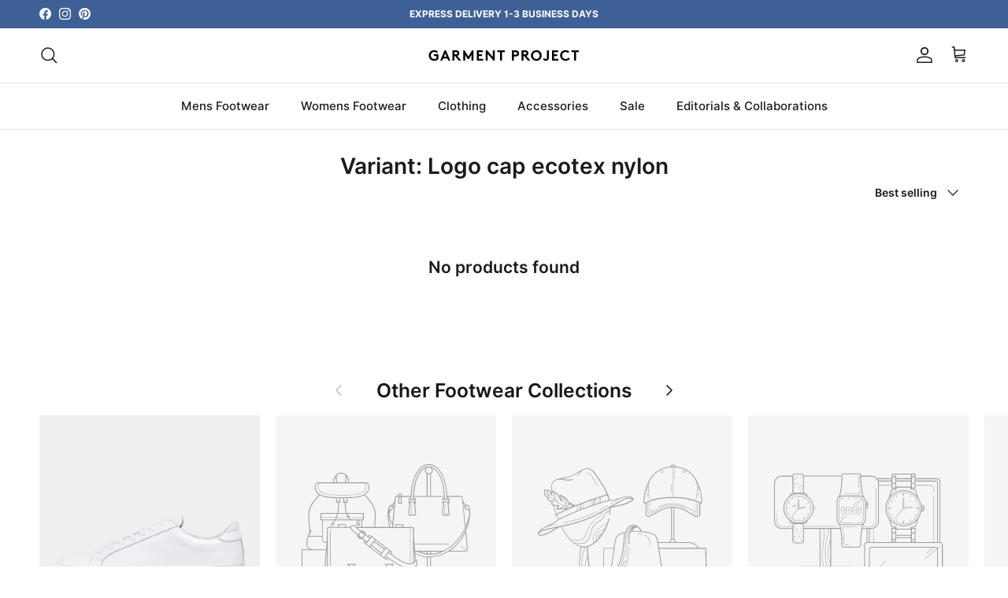

--- FILE ---
content_type: text/html; charset=utf-8
request_url: https://garmentproject.com/en-eu/collections/variant-logo-cap-ecotex-nylon
body_size: 53519
content:
<!doctype html>
<html class="no-js" lang="en" dir="ltr">
<head><meta charset="utf-8">
<meta name="viewport" content="width=device-width,initial-scale=1">
<title>Variant: Logo cap ecotex nylon &ndash; Garment Project</title><link rel="canonical" href="https://garmentproject.com/en-eu/collections/variant-logo-cap-ecotex-nylon"><link rel="icon" href="//garmentproject.com/cdn/shop/files/gp_fav.png?crop=center&height=48&v=1725882229&width=48" type="image/png">
  <link rel="apple-touch-icon" href="//garmentproject.com/cdn/shop/files/gp_fav.png?crop=center&height=180&v=1725882229&width=180"><meta property="og:site_name" content="Garment Project">
<meta property="og:url" content="https://garmentproject.com/en-eu/collections/variant-logo-cap-ecotex-nylon">
<meta property="og:title" content="Variant: Logo cap ecotex nylon">
<meta property="og:type" content="product.group">
<meta property="og:description" content="Garment Project"><meta name="twitter:card" content="summary_large_image">
<meta name="twitter:title" content="Variant: Logo cap ecotex nylon">
<meta name="twitter:description" content="Garment Project">
<style>@font-face {
  font-family: Inter;
  font-weight: 500;
  font-style: normal;
  font-display: fallback;
  src: url("//garmentproject.com/cdn/fonts/inter/inter_n5.d7101d5e168594dd06f56f290dd759fba5431d97.woff2") format("woff2"),
       url("//garmentproject.com/cdn/fonts/inter/inter_n5.5332a76bbd27da00474c136abb1ca3cbbf259068.woff") format("woff");
}
@font-face {
  font-family: Inter;
  font-weight: 700;
  font-style: normal;
  font-display: fallback;
  src: url("//garmentproject.com/cdn/fonts/inter/inter_n7.02711e6b374660cfc7915d1afc1c204e633421e4.woff2") format("woff2"),
       url("//garmentproject.com/cdn/fonts/inter/inter_n7.6dab87426f6b8813070abd79972ceaf2f8d3b012.woff") format("woff");
}
@font-face {
  font-family: Inter;
  font-weight: 500;
  font-style: normal;
  font-display: fallback;
  src: url("//garmentproject.com/cdn/fonts/inter/inter_n5.d7101d5e168594dd06f56f290dd759fba5431d97.woff2") format("woff2"),
       url("//garmentproject.com/cdn/fonts/inter/inter_n5.5332a76bbd27da00474c136abb1ca3cbbf259068.woff") format("woff");
}
@font-face {
  font-family: Inter;
  font-weight: 500;
  font-style: italic;
  font-display: fallback;
  src: url("//garmentproject.com/cdn/fonts/inter/inter_i5.4474f48e6ab2b1e01aa2b6d942dd27fa24f2d99f.woff2") format("woff2"),
       url("//garmentproject.com/cdn/fonts/inter/inter_i5.493dbd6ee8e49f4ad722ebb68d92f201af2c2f56.woff") format("woff");
}
@font-face {
  font-family: Inter;
  font-weight: 700;
  font-style: italic;
  font-display: fallback;
  src: url("//garmentproject.com/cdn/fonts/inter/inter_i7.b377bcd4cc0f160622a22d638ae7e2cd9b86ea4c.woff2") format("woff2"),
       url("//garmentproject.com/cdn/fonts/inter/inter_i7.7c69a6a34e3bb44fcf6f975857e13b9a9b25beb4.woff") format("woff");
}
@font-face {
  font-family: Inter;
  font-weight: 600;
  font-style: normal;
  font-display: fallback;
  src: url("//garmentproject.com/cdn/fonts/inter/inter_n6.771af0474a71b3797eb38f3487d6fb79d43b6877.woff2") format("woff2"),
       url("//garmentproject.com/cdn/fonts/inter/inter_n6.88c903d8f9e157d48b73b7777d0642925bcecde7.woff") format("woff");
}
@font-face {
  font-family: Inter;
  font-weight: 700;
  font-style: normal;
  font-display: fallback;
  src: url("//garmentproject.com/cdn/fonts/inter/inter_n7.02711e6b374660cfc7915d1afc1c204e633421e4.woff2") format("woff2"),
       url("//garmentproject.com/cdn/fonts/inter/inter_n7.6dab87426f6b8813070abd79972ceaf2f8d3b012.woff") format("woff");
}
@font-face {
  font-family: Inter;
  font-weight: 500;
  font-style: normal;
  font-display: fallback;
  src: url("//garmentproject.com/cdn/fonts/inter/inter_n5.d7101d5e168594dd06f56f290dd759fba5431d97.woff2") format("woff2"),
       url("//garmentproject.com/cdn/fonts/inter/inter_n5.5332a76bbd27da00474c136abb1ca3cbbf259068.woff") format("woff");
}
@font-face {
  font-family: Inter;
  font-weight: 600;
  font-style: normal;
  font-display: fallback;
  src: url("//garmentproject.com/cdn/fonts/inter/inter_n6.771af0474a71b3797eb38f3487d6fb79d43b6877.woff2") format("woff2"),
       url("//garmentproject.com/cdn/fonts/inter/inter_n6.88c903d8f9e157d48b73b7777d0642925bcecde7.woff") format("woff");
}
:root {
  --page-container-width:          1480px;
  --reading-container-width:       720px;
  --divider-opacity:               0.14;
  --gutter-large:                  30px;
  --gutter-desktop:                20px;
  --gutter-mobile:                 16px;
  --section-padding:               50px;
  --larger-section-padding:        80px;
  --larger-section-padding-mobile: 60px;
  --largest-section-padding:       110px;
  --aos-animate-duration:          0.6s;

  --base-font-family:              Inter, sans-serif;
  --base-font-weight:              500;
  --base-font-style:               normal;
  --heading-font-family:           Inter, sans-serif;
  --heading-font-weight:           600;
  --heading-font-style:            normal;
  --logo-font-family:              Inter, sans-serif;
  --logo-font-weight:              700;
  --logo-font-style:               normal;
  --nav-font-family:               Inter, sans-serif;
  --nav-font-weight:               500;
  --nav-font-style:                normal;

  --base-text-size:14px;
  --base-line-height:              1.6;
  --input-text-size:16px;
  --smaller-text-size-1:11px;
  --smaller-text-size-2:14px;
  --smaller-text-size-3:11px;
  --smaller-text-size-4:10px;
  --larger-text-size:36px;
  --super-large-text-size:63px;
  --super-large-mobile-text-size:29px;
  --larger-mobile-text-size:29px;
  --logo-text-size:24px;--btn-letter-spacing: 0.08em;
    --btn-text-transform: uppercase;
    --button-text-size: 12px;
    --quickbuy-button-text-size: 12;
    --small-feature-link-font-size: 0.75em;
    --input-btn-padding-top:             1.2em;
    --input-btn-padding-bottom:          1.2em;--heading-text-transform:none;
  --nav-text-size:                      15px;
  --mobile-menu-font-weight:            600;

  --body-bg-color:                      255 255 255;
  --bg-color:                           255 255 255;
  --body-text-color:                    28 27 27;
  --text-color:                         28 27 27;

  --header-text-col:                    #1c1b1b;--header-text-hover-col:             var(--main-nav-link-hover-col);--header-bg-col:                     #ffffff;
  --heading-color:                     28 27 27;
  --body-heading-color:                28 27 27;
  --heading-divider-col:               #e2e2e2;

  --logo-col:                          #1c1b1b;
  --main-nav-bg:                       #ffffff;
  --main-nav-link-col:                 #1c1b1b;
  --main-nav-link-hover-col:           #1c1b1b;
  --main-nav-link-featured-col:        #3e6096;

  --link-color:                        23 23 23;
  --body-link-color:                   23 23 23;

  --btn-bg-color:                        23 23 23;
  --btn-bg-hover-color:                  62 96 150;
  --btn-border-color:                    23 23 23;
  --btn-border-hover-color:              62 96 150;
  --btn-text-color:                      255 255 255;
  --btn-text-hover-color:                255 255 255;--btn-alt-bg-color:                    255 255 255;
  --btn-alt-text-color:                  76 76 75;
  --btn-alt-border-color:                76 76 75;
  --btn-alt-border-hover-color:          76 76 75;--btn-ter-bg-color:                    235 235 235;
  --btn-ter-text-color:                  0 0 0;
  --btn-ter-bg-hover-color:              23 23 23;
  --btn-ter-text-hover-color:            255 255 255;--btn-border-radius: 3px;--color-scheme-default:                             #ffffff;
  --color-scheme-default-color:                       255 255 255;
  --color-scheme-default-text-color:                  28 27 27;
  --color-scheme-default-head-color:                  28 27 27;
  --color-scheme-default-link-color:                  23 23 23;
  --color-scheme-default-btn-text-color:              255 255 255;
  --color-scheme-default-btn-text-hover-color:        255 255 255;
  --color-scheme-default-btn-bg-color:                23 23 23;
  --color-scheme-default-btn-bg-hover-color:          62 96 150;
  --color-scheme-default-btn-border-color:            23 23 23;
  --color-scheme-default-btn-border-hover-color:      62 96 150;
  --color-scheme-default-btn-alt-text-color:          76 76 75;
  --color-scheme-default-btn-alt-bg-color:            255 255 255;
  --color-scheme-default-btn-alt-border-color:        76 76 75;
  --color-scheme-default-btn-alt-border-hover-color:  76 76 75;

  --color-scheme-1:                             #ffffff;
  --color-scheme-1-color:                       255 255 255;
  --color-scheme-1-text-color:                  103 104 105;
  --color-scheme-1-head-color:                  23 23 23;
  --color-scheme-1-link-color:                  23 23 23;
  --color-scheme-1-btn-text-color:              255 255 255;
  --color-scheme-1-btn-text-hover-color:        255 255 255;
  --color-scheme-1-btn-bg-color:                23 23 23;
  --color-scheme-1-btn-bg-hover-color:          62 96 150;
  --color-scheme-1-btn-border-color:            23 23 23;
  --color-scheme-1-btn-border-hover-color:      62 96 150;
  --color-scheme-1-btn-alt-text-color:          76 76 75;
  --color-scheme-1-btn-alt-bg-color:            255 255 255;
  --color-scheme-1-btn-alt-border-color:        76 76 75;
  --color-scheme-1-btn-alt-border-hover-color:  76 76 75;

  --color-scheme-2:                             #f2f2f2;
  --color-scheme-2-color:                       242 242 242;
  --color-scheme-2-text-color:                  103 104 105;
  --color-scheme-2-head-color:                  23 23 23;
  --color-scheme-2-link-color:                  23 23 23;
  --color-scheme-2-btn-text-color:              255 255 255;
  --color-scheme-2-btn-text-hover-color:        255 255 255;
  --color-scheme-2-btn-bg-color:                23 23 23;
  --color-scheme-2-btn-bg-hover-color:          62 96 150;
  --color-scheme-2-btn-border-color:            23 23 23;
  --color-scheme-2-btn-border-hover-color:      62 96 150;
  --color-scheme-2-btn-alt-text-color:          76 76 75;
  --color-scheme-2-btn-alt-bg-color:            255 255 255;
  --color-scheme-2-btn-alt-border-color:        76 76 75;
  --color-scheme-2-btn-alt-border-hover-color:  76 76 75;

  /* Shop Pay payment terms */
  --payment-terms-background-color:    #ffffff;--quickbuy-bg: 255 255 255;--body-input-background-color:       rgb(var(--body-bg-color));
  --input-background-color:            rgb(var(--body-bg-color));
  --body-input-text-color:             var(--body-text-color);
  --input-text-color:                  var(--body-text-color);
  --body-input-border-color:           rgb(198, 198, 198);
  --input-border-color:                rgb(198, 198, 198);
  --input-border-color-hover:          rgb(130, 130, 130);
  --input-border-color-active:         rgb(28, 27, 27);

  --swatch-cross-svg:                  url("data:image/svg+xml,%3Csvg xmlns='http://www.w3.org/2000/svg' width='240' height='240' viewBox='0 0 24 24' fill='none' stroke='rgb(198, 198, 198)' stroke-width='0.09' preserveAspectRatio='none' %3E%3Cline x1='24' y1='0' x2='0' y2='24'%3E%3C/line%3E%3C/svg%3E");
  --swatch-cross-hover:                url("data:image/svg+xml,%3Csvg xmlns='http://www.w3.org/2000/svg' width='240' height='240' viewBox='0 0 24 24' fill='none' stroke='rgb(130, 130, 130)' stroke-width='0.09' preserveAspectRatio='none' %3E%3Cline x1='24' y1='0' x2='0' y2='24'%3E%3C/line%3E%3C/svg%3E");
  --swatch-cross-active:               url("data:image/svg+xml,%3Csvg xmlns='http://www.w3.org/2000/svg' width='240' height='240' viewBox='0 0 24 24' fill='none' stroke='rgb(28, 27, 27)' stroke-width='0.09' preserveAspectRatio='none' %3E%3Cline x1='24' y1='0' x2='0' y2='24'%3E%3C/line%3E%3C/svg%3E");

  --footer-divider-col:                #e4e4e4;
  --footer-text-col:                   103 104 105;
  --footer-heading-col:                23 23 23;
  --footer-bg:                         #ffffff;--product-label-overlay-justify: flex-start;--product-label-overlay-align: flex-end;--product-label-overlay-reduction-text:   #171717;
  --product-label-overlay-reduction-bg:     #dcff25;
  --product-label-overlay-stock-text:       #ffffff;
  --product-label-overlay-stock-bg:         #3e6096;
  --product-label-overlay-new-text:         #808284;
  --product-label-overlay-new-bg:           #ffffff;
  --product-label-overlay-meta-text:        #171717;
  --product-label-overlay-meta-bg:          #efefef;
  --product-label-sale-text:                #1c1b1b;
  --product-label-sold-text:                #171717;
  --product-label-preorder-text:            #60a57e;

  --product-block-crop-align:               center;

  
  --product-block-price-align:              flex-start;
  --product-block-price-item-margin-start:  initial;
  --product-block-price-item-margin-end:    .5rem;
  

  --collection-block-image-position:   center center;

  --swatch-picker-image-size:          68px;
  --swatch-crop-align:                 center center;

  --image-overlay-text-color:          255 255 255;--image-overlay-bg:                  rgba(23, 23, 23, 0.1);
  --image-overlay-shadow-start:        rgb(0 0 0 / 0.15);
  --image-overlay-box-opacity:         1.0;.image-overlay--bg-box .text-overlay .text-overlay__text {
      --image-overlay-box-bg: 255 255 255;
      --heading-color: var(--body-heading-color);
      --text-color: var(--body-text-color);
      --link-color: var(--body-link-color);
    }--product-inventory-ok-box-color:            #f2faf0;
  --product-inventory-ok-text-color:           #108043;
  --product-inventory-ok-icon-box-fill-color:  #fff;
  --product-inventory-low-box-color:           #fcf1cd;
  --product-inventory-low-text-color:          #3e6096;
  --product-inventory-low-icon-box-fill-color: #fff;
  --product-inventory-low-text-color-channels: 16, 128, 67;
  --product-inventory-ok-text-color-channels:  62, 96, 150;

  --rating-star-color: 246 165 41;
}::selection {
    background: rgb(var(--body-heading-color));
    color: rgb(var(--body-bg-color));
  }
  ::-moz-selection {
    background: rgb(var(--body-heading-color));
    color: rgb(var(--body-bg-color));
  }.use-color-scheme--default {
  --product-label-sale-text:           #1c1b1b;
  --product-label-sold-text:           #171717;
  --product-label-preorder-text:       #60a57e;
  --input-background-color:            rgb(var(--body-bg-color));
  --input-text-color:                  var(--body-input-text-color);
  --input-border-color:                rgb(198, 198, 198);
  --input-border-color-hover:          rgb(130, 130, 130);
  --input-border-color-active:         rgb(28, 27, 27);
}</style>

  <link href="//garmentproject.com/cdn/shop/t/39/assets/main.css?v=128368480934754269961738145250" rel="stylesheet" type="text/css" media="all" />
<link rel="preload" as="font" href="//garmentproject.com/cdn/fonts/inter/inter_n5.d7101d5e168594dd06f56f290dd759fba5431d97.woff2" type="font/woff2" crossorigin><link rel="preload" as="font" href="//garmentproject.com/cdn/fonts/inter/inter_n6.771af0474a71b3797eb38f3487d6fb79d43b6877.woff2" type="font/woff2" crossorigin><script>
    document.documentElement.className = document.documentElement.className.replace('no-js', 'js');

    window.theme = {
      info: {
        name: 'Symmetry',
        version: '7.2.1'
      },
      device: {
        hasTouch: window.matchMedia('(any-pointer: coarse)').matches,
        hasHover: window.matchMedia('(hover: hover)').matches
      },
      mediaQueries: {
        md: '(min-width: 768px)',
        productMediaCarouselBreak: '(min-width: 1041px)'
      },
      routes: {
        base: 'https://garmentproject.com',
        cart: '/en-eu/cart',
        cartAdd: '/en-eu/cart/add.js',
        cartUpdate: '/en-eu/cart/update.js',
        predictiveSearch: '/en-eu/search/suggest'
      },
      strings: {
        cartTermsConfirmation: "You must agree to the terms and conditions before continuing.",
        cartItemsQuantityError: "You can only add [QUANTITY] of this item to your cart.",
        generalSearchViewAll: "View all search results",
        noStock: "Sold out",
        noVariant: "Unavailable",
        productsProductChooseA: "Choose a",
        generalSearchPages: "Pages",
        generalSearchNoResultsWithoutTerms: "Sorry, we couldnʼt find any results",
        shippingCalculator: {
          singleRate: "There is one shipping rate for this destination:",
          multipleRates: "There are multiple shipping rates for this destination:",
          noRates: "We do not ship to this destination."
        }
      },
      settings: {
        moneyWithCurrencyFormat: "€{{amount_with_comma_separator}} EUR",
        cartType: "drawer",
        afterAddToCart: "drawer",
        quickbuyStyle: "button",
        externalLinksNewTab: true,
        internalLinksSmoothScroll: true
      }
    }

    theme.inlineNavigationCheck = function() {
      var pageHeader = document.querySelector('.pageheader'),
          inlineNavContainer = pageHeader.querySelector('.logo-area__left__inner'),
          inlineNav = inlineNavContainer.querySelector('.navigation--left');
      if (inlineNav && getComputedStyle(inlineNav).display != 'none') {
        var inlineMenuCentered = document.querySelector('.pageheader--layout-inline-menu-center'),
            logoContainer = document.querySelector('.logo-area__middle__inner');
        if(inlineMenuCentered) {
          var rightWidth = document.querySelector('.logo-area__right__inner').clientWidth,
              middleWidth = logoContainer.clientWidth,
              logoArea = document.querySelector('.logo-area'),
              computedLogoAreaStyle = getComputedStyle(logoArea),
              logoAreaInnerWidth = logoArea.clientWidth - Math.ceil(parseFloat(computedLogoAreaStyle.paddingLeft)) - Math.ceil(parseFloat(computedLogoAreaStyle.paddingRight)),
              availableNavWidth = logoAreaInnerWidth - Math.max(rightWidth, middleWidth) * 2 - 40;
          inlineNavContainer.style.maxWidth = availableNavWidth + 'px';
        }

        var firstInlineNavLink = inlineNav.querySelector('.navigation__item:first-child'),
            lastInlineNavLink = inlineNav.querySelector('.navigation__item:last-child');
        if (lastInlineNavLink) {
          var inlineNavWidth = null;
          if(document.querySelector('html[dir=rtl]')) {
            inlineNavWidth = firstInlineNavLink.offsetLeft - lastInlineNavLink.offsetLeft + firstInlineNavLink.offsetWidth;
          } else {
            inlineNavWidth = lastInlineNavLink.offsetLeft - firstInlineNavLink.offsetLeft + lastInlineNavLink.offsetWidth;
          }
          if (inlineNavContainer.offsetWidth >= inlineNavWidth) {
            pageHeader.classList.add('pageheader--layout-inline-permitted');
            var tallLogo = logoContainer.clientHeight > lastInlineNavLink.clientHeight + 20;
            if (tallLogo) {
              inlineNav.classList.add('navigation--tight-underline');
            } else {
              inlineNav.classList.remove('navigation--tight-underline');
            }
          } else {
            pageHeader.classList.remove('pageheader--layout-inline-permitted');
          }
        }
      }
    };

    theme.setInitialHeaderHeightProperty = () => {
      const section = document.querySelector('.section-header');
      if (section) {
        document.documentElement.style.setProperty('--theme-header-height', Math.ceil(section.clientHeight) + 'px');
      }
    };
  </script>
  <meta name="google-site-verification" content="fwkf9U9xRaHSpATJGc3wRV4daPcGVPTlA_PlyWFs7Ls" />
  <script src="//garmentproject.com/cdn/shop/t/39/assets/main.js?v=73338763702407640241738145250" defer></script>
    <script src="//garmentproject.com/cdn/shop/t/39/assets/animate-on-scroll.js?v=15249566486942820451738145250" defer></script>
    <link href="//garmentproject.com/cdn/shop/t/39/assets/animate-on-scroll.css?v=116824741000487223811738145250" rel="stylesheet" type="text/css" media="all" />
  

  <script>window.performance && window.performance.mark && window.performance.mark('shopify.content_for_header.start');</script><meta id="shopify-digital-wallet" name="shopify-digital-wallet" content="/26781810763/digital_wallets/dialog">
<meta name="shopify-checkout-api-token" content="2ab0b899107332f18169b22fd0fbde01">
<link rel="alternate" type="application/atom+xml" title="Feed" href="/en-eu/collections/variant-logo-cap-ecotex-nylon.atom" />
<link rel="alternate" hreflang="x-default" href="https://garmentproject.com/collections/variant-logo-cap-ecotex-nylon">
<link rel="alternate" hreflang="en-BE" href="https://garmentproject.com/en-eu/collections/variant-logo-cap-ecotex-nylon">
<link rel="alternate" hreflang="en-FI" href="https://garmentproject.com/en-eu/collections/variant-logo-cap-ecotex-nylon">
<link rel="alternate" hreflang="en-FR" href="https://garmentproject.com/en-eu/collections/variant-logo-cap-ecotex-nylon">
<link rel="alternate" hreflang="en-DE" href="https://garmentproject.com/en-eu/collections/variant-logo-cap-ecotex-nylon">
<link rel="alternate" hreflang="en-IT" href="https://garmentproject.com/en-eu/collections/variant-logo-cap-ecotex-nylon">
<link rel="alternate" hreflang="en-NL" href="https://garmentproject.com/en-eu/collections/variant-logo-cap-ecotex-nylon">
<link rel="alternate" hreflang="en-PL" href="https://garmentproject.com/en-eu/collections/variant-logo-cap-ecotex-nylon">
<link rel="alternate" hreflang="en-PT" href="https://garmentproject.com/en-eu/collections/variant-logo-cap-ecotex-nylon">
<link rel="alternate" hreflang="en-ES" href="https://garmentproject.com/en-eu/collections/variant-logo-cap-ecotex-nylon">
<link rel="alternate" hreflang="en-AT" href="https://garmentproject.com/en-eu/collections/variant-logo-cap-ecotex-nylon">
<link rel="alternate" hreflang="en-NO" href="https://garmentproject.com/en-no/collections/variant-logo-cap-ecotex-nylon">
<link rel="alternate" hreflang="en-GB" href="https://garmentproject.com/en-gb/collections/variant-logo-cap-ecotex-nylon">
<link rel="alternate" hreflang="en-SE" href="https://garmentproject.com/en-se/collections/variant-logo-cap-ecotex-nylon">
<link rel="alternate" type="application/json+oembed" href="https://garmentproject.com/en-eu/collections/variant-logo-cap-ecotex-nylon.oembed">
<script async="async" src="/checkouts/internal/preloads.js?locale=en-BE"></script>
<link rel="preconnect" href="https://shop.app" crossorigin="anonymous">
<script async="async" src="https://shop.app/checkouts/internal/preloads.js?locale=en-BE&shop_id=26781810763" crossorigin="anonymous"></script>
<script id="apple-pay-shop-capabilities" type="application/json">{"shopId":26781810763,"countryCode":"DK","currencyCode":"EUR","merchantCapabilities":["supports3DS"],"merchantId":"gid:\/\/shopify\/Shop\/26781810763","merchantName":"Garment Project","requiredBillingContactFields":["postalAddress","email","phone"],"requiredShippingContactFields":["postalAddress","email","phone"],"shippingType":"shipping","supportedNetworks":["visa","maestro","masterCard","amex"],"total":{"type":"pending","label":"Garment Project","amount":"1.00"},"shopifyPaymentsEnabled":true,"supportsSubscriptions":true}</script>
<script id="shopify-features" type="application/json">{"accessToken":"2ab0b899107332f18169b22fd0fbde01","betas":["rich-media-storefront-analytics"],"domain":"garmentproject.com","predictiveSearch":true,"shopId":26781810763,"locale":"en"}</script>
<script>var Shopify = Shopify || {};
Shopify.shop = "dk-garment-project.myshopify.com";
Shopify.locale = "en";
Shopify.currency = {"active":"EUR","rate":"0.135897335"};
Shopify.country = "BE";
Shopify.theme = {"name":"AW25 - 01.07.2025 Opdateret Tema","id":177712234827,"schema_name":"Symmetry","schema_version":"7.2.1","theme_store_id":568,"role":"main"};
Shopify.theme.handle = "null";
Shopify.theme.style = {"id":null,"handle":null};
Shopify.cdnHost = "garmentproject.com/cdn";
Shopify.routes = Shopify.routes || {};
Shopify.routes.root = "/en-eu/";</script>
<script type="module">!function(o){(o.Shopify=o.Shopify||{}).modules=!0}(window);</script>
<script>!function(o){function n(){var o=[];function n(){o.push(Array.prototype.slice.apply(arguments))}return n.q=o,n}var t=o.Shopify=o.Shopify||{};t.loadFeatures=n(),t.autoloadFeatures=n()}(window);</script>
<script>
  window.ShopifyPay = window.ShopifyPay || {};
  window.ShopifyPay.apiHost = "shop.app\/pay";
  window.ShopifyPay.redirectState = null;
</script>
<script id="shop-js-analytics" type="application/json">{"pageType":"collection"}</script>
<script defer="defer" async type="module" src="//garmentproject.com/cdn/shopifycloud/shop-js/modules/v2/client.init-shop-cart-sync_DtuiiIyl.en.esm.js"></script>
<script defer="defer" async type="module" src="//garmentproject.com/cdn/shopifycloud/shop-js/modules/v2/chunk.common_CUHEfi5Q.esm.js"></script>
<script type="module">
  await import("//garmentproject.com/cdn/shopifycloud/shop-js/modules/v2/client.init-shop-cart-sync_DtuiiIyl.en.esm.js");
await import("//garmentproject.com/cdn/shopifycloud/shop-js/modules/v2/chunk.common_CUHEfi5Q.esm.js");

  window.Shopify.SignInWithShop?.initShopCartSync?.({"fedCMEnabled":true,"windoidEnabled":true});

</script>
<script>
  window.Shopify = window.Shopify || {};
  if (!window.Shopify.featureAssets) window.Shopify.featureAssets = {};
  window.Shopify.featureAssets['shop-js'] = {"shop-cart-sync":["modules/v2/client.shop-cart-sync_DFoTY42P.en.esm.js","modules/v2/chunk.common_CUHEfi5Q.esm.js"],"init-fed-cm":["modules/v2/client.init-fed-cm_D2UNy1i2.en.esm.js","modules/v2/chunk.common_CUHEfi5Q.esm.js"],"init-shop-email-lookup-coordinator":["modules/v2/client.init-shop-email-lookup-coordinator_BQEe2rDt.en.esm.js","modules/v2/chunk.common_CUHEfi5Q.esm.js"],"shop-cash-offers":["modules/v2/client.shop-cash-offers_3CTtReFF.en.esm.js","modules/v2/chunk.common_CUHEfi5Q.esm.js","modules/v2/chunk.modal_BewljZkx.esm.js"],"shop-button":["modules/v2/client.shop-button_C6oxCjDL.en.esm.js","modules/v2/chunk.common_CUHEfi5Q.esm.js"],"init-windoid":["modules/v2/client.init-windoid_5pix8xhK.en.esm.js","modules/v2/chunk.common_CUHEfi5Q.esm.js"],"avatar":["modules/v2/client.avatar_BTnouDA3.en.esm.js"],"init-shop-cart-sync":["modules/v2/client.init-shop-cart-sync_DtuiiIyl.en.esm.js","modules/v2/chunk.common_CUHEfi5Q.esm.js"],"shop-toast-manager":["modules/v2/client.shop-toast-manager_BYv_8cH1.en.esm.js","modules/v2/chunk.common_CUHEfi5Q.esm.js"],"pay-button":["modules/v2/client.pay-button_FnF9EIkY.en.esm.js","modules/v2/chunk.common_CUHEfi5Q.esm.js"],"shop-login-button":["modules/v2/client.shop-login-button_CH1KUpOf.en.esm.js","modules/v2/chunk.common_CUHEfi5Q.esm.js","modules/v2/chunk.modal_BewljZkx.esm.js"],"init-customer-accounts-sign-up":["modules/v2/client.init-customer-accounts-sign-up_aj7QGgYS.en.esm.js","modules/v2/client.shop-login-button_CH1KUpOf.en.esm.js","modules/v2/chunk.common_CUHEfi5Q.esm.js","modules/v2/chunk.modal_BewljZkx.esm.js"],"init-shop-for-new-customer-accounts":["modules/v2/client.init-shop-for-new-customer-accounts_NbnYRf_7.en.esm.js","modules/v2/client.shop-login-button_CH1KUpOf.en.esm.js","modules/v2/chunk.common_CUHEfi5Q.esm.js","modules/v2/chunk.modal_BewljZkx.esm.js"],"init-customer-accounts":["modules/v2/client.init-customer-accounts_ppedhqCH.en.esm.js","modules/v2/client.shop-login-button_CH1KUpOf.en.esm.js","modules/v2/chunk.common_CUHEfi5Q.esm.js","modules/v2/chunk.modal_BewljZkx.esm.js"],"shop-follow-button":["modules/v2/client.shop-follow-button_CMIBBa6u.en.esm.js","modules/v2/chunk.common_CUHEfi5Q.esm.js","modules/v2/chunk.modal_BewljZkx.esm.js"],"lead-capture":["modules/v2/client.lead-capture_But0hIyf.en.esm.js","modules/v2/chunk.common_CUHEfi5Q.esm.js","modules/v2/chunk.modal_BewljZkx.esm.js"],"checkout-modal":["modules/v2/client.checkout-modal_BBxc70dQ.en.esm.js","modules/v2/chunk.common_CUHEfi5Q.esm.js","modules/v2/chunk.modal_BewljZkx.esm.js"],"shop-login":["modules/v2/client.shop-login_hM3Q17Kl.en.esm.js","modules/v2/chunk.common_CUHEfi5Q.esm.js","modules/v2/chunk.modal_BewljZkx.esm.js"],"payment-terms":["modules/v2/client.payment-terms_CAtGlQYS.en.esm.js","modules/v2/chunk.common_CUHEfi5Q.esm.js","modules/v2/chunk.modal_BewljZkx.esm.js"]};
</script>
<script id="__st">var __st={"a":26781810763,"offset":3600,"reqid":"d980a78f-add3-487c-ba78-f97cc240bff2-1766963818","pageurl":"garmentproject.com\/en-eu\/collections\/variant-logo-cap-ecotex-nylon","u":"a8e4960a043a","p":"collection","rtyp":"collection","rid":616412610891};</script>
<script>window.ShopifyPaypalV4VisibilityTracking = true;</script>
<script id="captcha-bootstrap">!function(){'use strict';const t='contact',e='account',n='new_comment',o=[[t,t],['blogs',n],['comments',n],[t,'customer']],c=[[e,'customer_login'],[e,'guest_login'],[e,'recover_customer_password'],[e,'create_customer']],r=t=>t.map((([t,e])=>`form[action*='/${t}']:not([data-nocaptcha='true']) input[name='form_type'][value='${e}']`)).join(','),a=t=>()=>t?[...document.querySelectorAll(t)].map((t=>t.form)):[];function s(){const t=[...o],e=r(t);return a(e)}const i='password',u='form_key',d=['recaptcha-v3-token','g-recaptcha-response','h-captcha-response',i],f=()=>{try{return window.sessionStorage}catch{return}},m='__shopify_v',_=t=>t.elements[u];function p(t,e,n=!1){try{const o=window.sessionStorage,c=JSON.parse(o.getItem(e)),{data:r}=function(t){const{data:e,action:n}=t;return t[m]||n?{data:e,action:n}:{data:t,action:n}}(c);for(const[e,n]of Object.entries(r))t.elements[e]&&(t.elements[e].value=n);n&&o.removeItem(e)}catch(o){console.error('form repopulation failed',{error:o})}}const l='form_type',E='cptcha';function T(t){t.dataset[E]=!0}const w=window,h=w.document,L='Shopify',v='ce_forms',y='captcha';let A=!1;((t,e)=>{const n=(g='f06e6c50-85a8-45c8-87d0-21a2b65856fe',I='https://cdn.shopify.com/shopifycloud/storefront-forms-hcaptcha/ce_storefront_forms_captcha_hcaptcha.v1.5.2.iife.js',D={infoText:'Protected by hCaptcha',privacyText:'Privacy',termsText:'Terms'},(t,e,n)=>{const o=w[L][v],c=o.bindForm;if(c)return c(t,g,e,D).then(n);var r;o.q.push([[t,g,e,D],n]),r=I,A||(h.body.append(Object.assign(h.createElement('script'),{id:'captcha-provider',async:!0,src:r})),A=!0)});var g,I,D;w[L]=w[L]||{},w[L][v]=w[L][v]||{},w[L][v].q=[],w[L][y]=w[L][y]||{},w[L][y].protect=function(t,e){n(t,void 0,e),T(t)},Object.freeze(w[L][y]),function(t,e,n,w,h,L){const[v,y,A,g]=function(t,e,n){const i=e?o:[],u=t?c:[],d=[...i,...u],f=r(d),m=r(i),_=r(d.filter((([t,e])=>n.includes(e))));return[a(f),a(m),a(_),s()]}(w,h,L),I=t=>{const e=t.target;return e instanceof HTMLFormElement?e:e&&e.form},D=t=>v().includes(t);t.addEventListener('submit',(t=>{const e=I(t);if(!e)return;const n=D(e)&&!e.dataset.hcaptchaBound&&!e.dataset.recaptchaBound,o=_(e),c=g().includes(e)&&(!o||!o.value);(n||c)&&t.preventDefault(),c&&!n&&(function(t){try{if(!f())return;!function(t){const e=f();if(!e)return;const n=_(t);if(!n)return;const o=n.value;o&&e.removeItem(o)}(t);const e=Array.from(Array(32),(()=>Math.random().toString(36)[2])).join('');!function(t,e){_(t)||t.append(Object.assign(document.createElement('input'),{type:'hidden',name:u})),t.elements[u].value=e}(t,e),function(t,e){const n=f();if(!n)return;const o=[...t.querySelectorAll(`input[type='${i}']`)].map((({name:t})=>t)),c=[...d,...o],r={};for(const[a,s]of new FormData(t).entries())c.includes(a)||(r[a]=s);n.setItem(e,JSON.stringify({[m]:1,action:t.action,data:r}))}(t,e)}catch(e){console.error('failed to persist form',e)}}(e),e.submit())}));const S=(t,e)=>{t&&!t.dataset[E]&&(n(t,e.some((e=>e===t))),T(t))};for(const o of['focusin','change'])t.addEventListener(o,(t=>{const e=I(t);D(e)&&S(e,y())}));const B=e.get('form_key'),M=e.get(l),P=B&&M;t.addEventListener('DOMContentLoaded',(()=>{const t=y();if(P)for(const e of t)e.elements[l].value===M&&p(e,B);[...new Set([...A(),...v().filter((t=>'true'===t.dataset.shopifyCaptcha))])].forEach((e=>S(e,t)))}))}(h,new URLSearchParams(w.location.search),n,t,e,['guest_login'])})(!0,!0)}();</script>
<script integrity="sha256-4kQ18oKyAcykRKYeNunJcIwy7WH5gtpwJnB7kiuLZ1E=" data-source-attribution="shopify.loadfeatures" defer="defer" src="//garmentproject.com/cdn/shopifycloud/storefront/assets/storefront/load_feature-a0a9edcb.js" crossorigin="anonymous"></script>
<script crossorigin="anonymous" defer="defer" src="//garmentproject.com/cdn/shopifycloud/storefront/assets/shopify_pay/storefront-65b4c6d7.js?v=20250812"></script>
<script data-source-attribution="shopify.dynamic_checkout.dynamic.init">var Shopify=Shopify||{};Shopify.PaymentButton=Shopify.PaymentButton||{isStorefrontPortableWallets:!0,init:function(){window.Shopify.PaymentButton.init=function(){};var t=document.createElement("script");t.src="https://garmentproject.com/cdn/shopifycloud/portable-wallets/latest/portable-wallets.en.js",t.type="module",document.head.appendChild(t)}};
</script>
<script data-source-attribution="shopify.dynamic_checkout.buyer_consent">
  function portableWalletsHideBuyerConsent(e){var t=document.getElementById("shopify-buyer-consent"),n=document.getElementById("shopify-subscription-policy-button");t&&n&&(t.classList.add("hidden"),t.setAttribute("aria-hidden","true"),n.removeEventListener("click",e))}function portableWalletsShowBuyerConsent(e){var t=document.getElementById("shopify-buyer-consent"),n=document.getElementById("shopify-subscription-policy-button");t&&n&&(t.classList.remove("hidden"),t.removeAttribute("aria-hidden"),n.addEventListener("click",e))}window.Shopify?.PaymentButton&&(window.Shopify.PaymentButton.hideBuyerConsent=portableWalletsHideBuyerConsent,window.Shopify.PaymentButton.showBuyerConsent=portableWalletsShowBuyerConsent);
</script>
<script data-source-attribution="shopify.dynamic_checkout.cart.bootstrap">document.addEventListener("DOMContentLoaded",(function(){function t(){return document.querySelector("shopify-accelerated-checkout-cart, shopify-accelerated-checkout")}if(t())Shopify.PaymentButton.init();else{new MutationObserver((function(e,n){t()&&(Shopify.PaymentButton.init(),n.disconnect())})).observe(document.body,{childList:!0,subtree:!0})}}));
</script>
<link id="shopify-accelerated-checkout-styles" rel="stylesheet" media="screen" href="https://garmentproject.com/cdn/shopifycloud/portable-wallets/latest/accelerated-checkout-backwards-compat.css" crossorigin="anonymous">
<style id="shopify-accelerated-checkout-cart">
        #shopify-buyer-consent {
  margin-top: 1em;
  display: inline-block;
  width: 100%;
}

#shopify-buyer-consent.hidden {
  display: none;
}

#shopify-subscription-policy-button {
  background: none;
  border: none;
  padding: 0;
  text-decoration: underline;
  font-size: inherit;
  cursor: pointer;
}

#shopify-subscription-policy-button::before {
  box-shadow: none;
}

      </style>

<script>window.performance && window.performance.mark && window.performance.mark('shopify.content_for_header.end');</script>
<!-- CC Custom Head Start --><!-- CC Custom Head End --><script>
window.dataLayer = window.dataLayer || [];
function gtag() {
   dataLayer.push(arguments);
}
gtag('consent', 'default', {
   'ad_storage': 'denied',
   'ad_user_data': 'denied',
   'ad_personalization': 'denied',
   'analytics_storage': 'denied',
   'functionality_storage': 'denied',
   'personalization_storage': 'denied',
   'security_storage': 'denied',
   'wait_for_update': 15000
});
gtag('set', 'ads_data_redaction', true);
gtag('set', 'developer_id.dNmIyNz', true);
</script>
<script>
const addCookieInformationConsentScript = () => {
    const consentScript = document.createElement('script');
    consentScript.setAttribute('src', 'https://policy.app.cookieinformation.com/uc.js');
    consentScript.setAttribute('data-culture', 'en'); 
    consentScript.setAttribute('data-gcm-enabled', 'true');
    consentScript.setAttribute('data-gcm-version', '2.0');
    consentScript.id = 'CookieConsent';
    document.head.appendChild(consentScript);
};
const setupListenerForConsentGathering = () => {
    window.addEventListener("CookieInformationConsentGiven", () => {
        let consentSignals = {};
        let consentCookieReady = false;
        let customerPrivacyAPIReady = false;
        const checkAndSetTrackingConsent = () => {
            if (consentCookieReady && customerPrivacyAPIReady && Object.keys(consentSignals).length > 0) {
                window.Shopify.customerPrivacy.setTrackingConsent(
                    {
                        "analytics": consentSignals['cookie_cat_statistic'] || false,
                        "marketing": consentSignals['cookie_cat_marketing'] || false,
                        "preferences": consentSignals['cookie_cat_functional'] || false,
                        "sale_of_data": consentSignals['cookie_cat_marketing'] || false,
                    },
                    () => console.log("Cookie Information: consent gathered")
                );
            }
        };
        if (window.CookieInformation) {
            const consentCookie = window.CookieInformation._getCookieValue('CookieInformationConsent');
            if (consentCookie) {
                const consent = JSON.parse(consentCookie);

                if (consent) {
                    consentSignals = consent.consents_approved || [];
                    consentSignals = consentSignals.reduce((acc, curr) => {
                        acc[curr] = true;
                        return acc;
                    }, {});
                    consentCookieReady = true;
                    checkAndSetTrackingConsent();
                }
            }
        }
        const customerPrivacyAPIInterval = setInterval(() => {
            if (window.Shopify.customerPrivacy) {
                clearInterval(customerPrivacyAPIInterval);
                customerPrivacyAPIReady = true;
                checkAndSetTrackingConsent();
            }
        }, 100);
    });
};
window.Shopify.loadFeatures(
    [
        {
            name: 'consent-tracking-api',
            version: '0.1',
        },
    ],
    error => {
        if (error) {
            throw error;
        }
        setupListenerForConsentGathering();
        addCookieInformationConsentScript();
    }
);
</script>
<script>
var klaviyo = klaviyo || [];
klaviyo.push(['identify', {

'shopify_locale': 'en-BE',
'shopify_language': 'en',
'shopify_country': 'BE',
'shopify_currency_code': 'EUR',
}]);
</script>
<script src="https://a.klaviyo.com/media/js/onsite/onsite.js"></script>



  <script>
    var klaviyo = klaviyo || [];
    klaviyo.init({
      account: "WHD9dH",
      list: "SCdWRv",
      platform: "shopify"
    });
    klaviyo.enable("backinstock",{ 
    trigger: {
      product_page_text: "Notify Me When Available",
      product_page_class: "btn btn--large add-to-cart klaviyo-button",
      product_page_text_align: "center",
      product_page_margin: "0px",
      replace_anchor: true
    },
    modal: {
     headline: "{product_name}",
     body_content: "Register to receive a notification when {product_name} comes back in stock.",
     email_field_label: "Email",
     button_label: "Notify me when available",
     subscription_success_label: "You're in! We'll let you know when it's back.",
     footer_content: '',
     newsletter_subscribe_label: "Add me to your email list.",
     additional_styles: "@import url('https://fonts.googleapis.com/css?family=Helvetica+Neue');",
     drop_background_color: "#000",
     background_color: "#fff",
     text_color: "#222",
     button_text_color: "#fff",
     button_background_color: "#439fdb",
     close_button_color: "#ccc",
     error_background_color: "#fcd6d7",
     error_text_color: "#C72E2F",
     success_background_color: "#d3efcd",
     success_text_color: "#1B9500"
    }
  });
</script>



<!-- BEGIN app block: shopify://apps/microsoft-clarity/blocks/clarity_js/31c3d126-8116-4b4a-8ba1-baeda7c4aeea -->
<script type="text/javascript">
  (function (c, l, a, r, i, t, y) {
    c[a] = c[a] || function () { (c[a].q = c[a].q || []).push(arguments); };
    t = l.createElement(r); t.async = 1; t.src = "https://www.clarity.ms/tag/" + i + "?ref=shopify";
    y = l.getElementsByTagName(r)[0]; y.parentNode.insertBefore(t, y);

    c.Shopify.loadFeatures([{ name: "consent-tracking-api", version: "0.1" }], error => {
      if (error) {
        console.error("Error loading Shopify features:", error);
        return;
      }

      c[a]('consentv2', {
        ad_Storage: c.Shopify.customerPrivacy.marketingAllowed() ? "granted" : "denied",
        analytics_Storage: c.Shopify.customerPrivacy.analyticsProcessingAllowed() ? "granted" : "denied",
      });
    });

    l.addEventListener("visitorConsentCollected", function (e) {
      c[a]('consentv2', {
        ad_Storage: e.detail.marketingAllowed ? "granted" : "denied",
        analytics_Storage: e.detail.analyticsAllowed ? "granted" : "denied",
      });
    });
  })(window, document, "clarity", "script", "sr4jb6nx72");
</script>



<!-- END app block --><!-- BEGIN app block: shopify://apps/klaviyo-email-marketing-sms/blocks/klaviyo-onsite-embed/2632fe16-c075-4321-a88b-50b567f42507 -->












  <script async src="https://static.klaviyo.com/onsite/js/WHD9dH/klaviyo.js?company_id=WHD9dH"></script>
  <script>!function(){if(!window.klaviyo){window._klOnsite=window._klOnsite||[];try{window.klaviyo=new Proxy({},{get:function(n,i){return"push"===i?function(){var n;(n=window._klOnsite).push.apply(n,arguments)}:function(){for(var n=arguments.length,o=new Array(n),w=0;w<n;w++)o[w]=arguments[w];var t="function"==typeof o[o.length-1]?o.pop():void 0,e=new Promise((function(n){window._klOnsite.push([i].concat(o,[function(i){t&&t(i),n(i)}]))}));return e}}})}catch(n){window.klaviyo=window.klaviyo||[],window.klaviyo.push=function(){var n;(n=window._klOnsite).push.apply(n,arguments)}}}}();</script>

  




  <script>
    window.klaviyoReviewsProductDesignMode = false
  </script>







<!-- END app block --><!-- BEGIN app block: shopify://apps/elevar-conversion-tracking/blocks/dataLayerEmbed/bc30ab68-b15c-4311-811f-8ef485877ad6 -->



<script type="module" dynamic>
  const configUrl = "/a/elevar/static/configs/bca8104f85359ea901c65c174a8af653e2cc9711/config.js";
  const config = (await import(configUrl)).default;
  const scriptUrl = config.script_src_app_theme_embed;

  if (scriptUrl) {
    const { handler } = await import(scriptUrl);

    await handler(
      config,
      {
        cartData: {
  marketId: "65284047179",
  attributes:{},
  cartTotal: "0.0",
  currencyCode:"EUR",
  items: []
}
,
        user: {cartTotal: "0.0",
    currencyCode:"EUR",customer: {},
}
,
        isOnCartPage:false,
        collectionView:{
    currencyCode:"EUR",
    items: []
  },
        searchResultsView:null,
        productView:null,
        checkoutComplete: null
      }
    );
  }
</script>


<!-- END app block --><!-- BEGIN app block: shopify://apps/pagefly-page-builder/blocks/app-embed/83e179f7-59a0-4589-8c66-c0dddf959200 -->

<!-- BEGIN app snippet: pagefly-cro-ab-testing-main -->







<script>
  ;(function () {
    const url = new URL(window.location)
    const viewParam = url.searchParams.get('view')
    if (viewParam && viewParam.includes('variant-pf-')) {
      url.searchParams.set('pf_v', viewParam)
      url.searchParams.delete('view')
      window.history.replaceState({}, '', url)
    }
  })()
</script>



<script type='module'>
  
  window.PAGEFLY_CRO = window.PAGEFLY_CRO || {}

  window.PAGEFLY_CRO['data_debug'] = {
    original_template_suffix: "variants",
    allow_ab_test: false,
    ab_test_start_time: 0,
    ab_test_end_time: 0,
    today_date_time: 1766963818000,
  }
  window.PAGEFLY_CRO['GA4'] = { enabled: false}
</script>

<!-- END app snippet -->








  <script src='https://cdn.shopify.com/extensions/019b58c4-1c6e-78cb-82c6-4a5bf4765479/pagefly-page-builder-211/assets/pagefly-helper.js' defer='defer'></script>

  <script src='https://cdn.shopify.com/extensions/019b58c4-1c6e-78cb-82c6-4a5bf4765479/pagefly-page-builder-211/assets/pagefly-general-helper.js' defer='defer'></script>

  <script src='https://cdn.shopify.com/extensions/019b58c4-1c6e-78cb-82c6-4a5bf4765479/pagefly-page-builder-211/assets/pagefly-snap-slider.js' defer='defer'></script>

  <script src='https://cdn.shopify.com/extensions/019b58c4-1c6e-78cb-82c6-4a5bf4765479/pagefly-page-builder-211/assets/pagefly-slideshow-v3.js' defer='defer'></script>

  <script src='https://cdn.shopify.com/extensions/019b58c4-1c6e-78cb-82c6-4a5bf4765479/pagefly-page-builder-211/assets/pagefly-slideshow-v4.js' defer='defer'></script>

  <script src='https://cdn.shopify.com/extensions/019b58c4-1c6e-78cb-82c6-4a5bf4765479/pagefly-page-builder-211/assets/pagefly-glider.js' defer='defer'></script>

  <script src='https://cdn.shopify.com/extensions/019b58c4-1c6e-78cb-82c6-4a5bf4765479/pagefly-page-builder-211/assets/pagefly-slideshow-v1-v2.js' defer='defer'></script>

  <script src='https://cdn.shopify.com/extensions/019b58c4-1c6e-78cb-82c6-4a5bf4765479/pagefly-page-builder-211/assets/pagefly-product-media.js' defer='defer'></script>

  <script src='https://cdn.shopify.com/extensions/019b58c4-1c6e-78cb-82c6-4a5bf4765479/pagefly-page-builder-211/assets/pagefly-product.js' defer='defer'></script>


<script id='pagefly-helper-data' type='application/json'>
  {
    "page_optimization": {
      "assets_prefetching": false
    },
    "elements_asset_mapper": {
      "Accordion": "https://cdn.shopify.com/extensions/019b58c4-1c6e-78cb-82c6-4a5bf4765479/pagefly-page-builder-211/assets/pagefly-accordion.js",
      "Accordion3": "https://cdn.shopify.com/extensions/019b58c4-1c6e-78cb-82c6-4a5bf4765479/pagefly-page-builder-211/assets/pagefly-accordion3.js",
      "CountDown": "https://cdn.shopify.com/extensions/019b58c4-1c6e-78cb-82c6-4a5bf4765479/pagefly-page-builder-211/assets/pagefly-countdown.js",
      "GMap1": "https://cdn.shopify.com/extensions/019b58c4-1c6e-78cb-82c6-4a5bf4765479/pagefly-page-builder-211/assets/pagefly-gmap.js",
      "GMap2": "https://cdn.shopify.com/extensions/019b58c4-1c6e-78cb-82c6-4a5bf4765479/pagefly-page-builder-211/assets/pagefly-gmap.js",
      "GMapBasicV2": "https://cdn.shopify.com/extensions/019b58c4-1c6e-78cb-82c6-4a5bf4765479/pagefly-page-builder-211/assets/pagefly-gmap.js",
      "GMapAdvancedV2": "https://cdn.shopify.com/extensions/019b58c4-1c6e-78cb-82c6-4a5bf4765479/pagefly-page-builder-211/assets/pagefly-gmap.js",
      "HTML.Video": "https://cdn.shopify.com/extensions/019b58c4-1c6e-78cb-82c6-4a5bf4765479/pagefly-page-builder-211/assets/pagefly-htmlvideo.js",
      "HTML.Video2": "https://cdn.shopify.com/extensions/019b58c4-1c6e-78cb-82c6-4a5bf4765479/pagefly-page-builder-211/assets/pagefly-htmlvideo2.js",
      "HTML.Video3": "https://cdn.shopify.com/extensions/019b58c4-1c6e-78cb-82c6-4a5bf4765479/pagefly-page-builder-211/assets/pagefly-htmlvideo2.js",
      "BackgroundVideo": "https://cdn.shopify.com/extensions/019b58c4-1c6e-78cb-82c6-4a5bf4765479/pagefly-page-builder-211/assets/pagefly-htmlvideo2.js",
      "Instagram": "https://cdn.shopify.com/extensions/019b58c4-1c6e-78cb-82c6-4a5bf4765479/pagefly-page-builder-211/assets/pagefly-instagram.js",
      "Instagram2": "https://cdn.shopify.com/extensions/019b58c4-1c6e-78cb-82c6-4a5bf4765479/pagefly-page-builder-211/assets/pagefly-instagram.js",
      "Insta3": "https://cdn.shopify.com/extensions/019b58c4-1c6e-78cb-82c6-4a5bf4765479/pagefly-page-builder-211/assets/pagefly-instagram3.js",
      "Tabs": "https://cdn.shopify.com/extensions/019b58c4-1c6e-78cb-82c6-4a5bf4765479/pagefly-page-builder-211/assets/pagefly-tab.js",
      "Tabs3": "https://cdn.shopify.com/extensions/019b58c4-1c6e-78cb-82c6-4a5bf4765479/pagefly-page-builder-211/assets/pagefly-tab3.js",
      "ProductBox": "https://cdn.shopify.com/extensions/019b58c4-1c6e-78cb-82c6-4a5bf4765479/pagefly-page-builder-211/assets/pagefly-cart.js",
      "FBPageBox2": "https://cdn.shopify.com/extensions/019b58c4-1c6e-78cb-82c6-4a5bf4765479/pagefly-page-builder-211/assets/pagefly-facebook.js",
      "FBLikeButton2": "https://cdn.shopify.com/extensions/019b58c4-1c6e-78cb-82c6-4a5bf4765479/pagefly-page-builder-211/assets/pagefly-facebook.js",
      "TwitterFeed2": "https://cdn.shopify.com/extensions/019b58c4-1c6e-78cb-82c6-4a5bf4765479/pagefly-page-builder-211/assets/pagefly-twitter.js",
      "Paragraph4": "https://cdn.shopify.com/extensions/019b58c4-1c6e-78cb-82c6-4a5bf4765479/pagefly-page-builder-211/assets/pagefly-paragraph4.js",

      "AliReviews": "https://cdn.shopify.com/extensions/019b58c4-1c6e-78cb-82c6-4a5bf4765479/pagefly-page-builder-211/assets/pagefly-3rd-elements.js",
      "BackInStock": "https://cdn.shopify.com/extensions/019b58c4-1c6e-78cb-82c6-4a5bf4765479/pagefly-page-builder-211/assets/pagefly-3rd-elements.js",
      "GloboBackInStock": "https://cdn.shopify.com/extensions/019b58c4-1c6e-78cb-82c6-4a5bf4765479/pagefly-page-builder-211/assets/pagefly-3rd-elements.js",
      "GrowaveWishlist": "https://cdn.shopify.com/extensions/019b58c4-1c6e-78cb-82c6-4a5bf4765479/pagefly-page-builder-211/assets/pagefly-3rd-elements.js",
      "InfiniteOptionsShopPad": "https://cdn.shopify.com/extensions/019b58c4-1c6e-78cb-82c6-4a5bf4765479/pagefly-page-builder-211/assets/pagefly-3rd-elements.js",
      "InkybayProductPersonalizer": "https://cdn.shopify.com/extensions/019b58c4-1c6e-78cb-82c6-4a5bf4765479/pagefly-page-builder-211/assets/pagefly-3rd-elements.js",
      "LimeSpot": "https://cdn.shopify.com/extensions/019b58c4-1c6e-78cb-82c6-4a5bf4765479/pagefly-page-builder-211/assets/pagefly-3rd-elements.js",
      "Loox": "https://cdn.shopify.com/extensions/019b58c4-1c6e-78cb-82c6-4a5bf4765479/pagefly-page-builder-211/assets/pagefly-3rd-elements.js",
      "Opinew": "https://cdn.shopify.com/extensions/019b58c4-1c6e-78cb-82c6-4a5bf4765479/pagefly-page-builder-211/assets/pagefly-3rd-elements.js",
      "Powr": "https://cdn.shopify.com/extensions/019b58c4-1c6e-78cb-82c6-4a5bf4765479/pagefly-page-builder-211/assets/pagefly-3rd-elements.js",
      "ProductReviews": "https://cdn.shopify.com/extensions/019b58c4-1c6e-78cb-82c6-4a5bf4765479/pagefly-page-builder-211/assets/pagefly-3rd-elements.js",
      "PushOwl": "https://cdn.shopify.com/extensions/019b58c4-1c6e-78cb-82c6-4a5bf4765479/pagefly-page-builder-211/assets/pagefly-3rd-elements.js",
      "ReCharge": "https://cdn.shopify.com/extensions/019b58c4-1c6e-78cb-82c6-4a5bf4765479/pagefly-page-builder-211/assets/pagefly-3rd-elements.js",
      "Rivyo": "https://cdn.shopify.com/extensions/019b58c4-1c6e-78cb-82c6-4a5bf4765479/pagefly-page-builder-211/assets/pagefly-3rd-elements.js",
      "TrackingMore": "https://cdn.shopify.com/extensions/019b58c4-1c6e-78cb-82c6-4a5bf4765479/pagefly-page-builder-211/assets/pagefly-3rd-elements.js",
      "Vitals": "https://cdn.shopify.com/extensions/019b58c4-1c6e-78cb-82c6-4a5bf4765479/pagefly-page-builder-211/assets/pagefly-3rd-elements.js",
      "Wiser": "https://cdn.shopify.com/extensions/019b58c4-1c6e-78cb-82c6-4a5bf4765479/pagefly-page-builder-211/assets/pagefly-3rd-elements.js"
    },
    "custom_elements_mapper": {
      "pf-click-action-element": "https://cdn.shopify.com/extensions/019b58c4-1c6e-78cb-82c6-4a5bf4765479/pagefly-page-builder-211/assets/pagefly-click-action-element.js",
      "pf-dialog-element": "https://cdn.shopify.com/extensions/019b58c4-1c6e-78cb-82c6-4a5bf4765479/pagefly-page-builder-211/assets/pagefly-dialog-element.js"
    }
  }
</script>


<!-- END app block --><!-- BEGIN app block: shopify://apps/geos-geolocation/blocks/location-selector-core/3cd5a431-7aea-4ecd-a807-59b3321c525b -->
<style>
    
    #gls-popup {
    
    }
</style>
<script>
    window.GLSPopupConfig = {"glsAppCdnUrl":"https:\/\/d1dgtlbp2q4h7t.cloudfront.net","glsAppUrl":"https:\/\/app.geosapp.com","marketCustomization":{"active":false,"settings":{"country_selector":1,"show_language":true,"alignment":1,"fixed_position":true,"custom_position":false,"selector_type":1,"visibility":1},"theme":{"general":{"text_size":13,"background_color":"#FFFFFF","text_color":"#000000"},"style":{"border_radius":12,"border_radius_details":{"top_left":12,"top_right":12,"bottom_left":12,"bottom_right":12}},"modal":{"text_color":"#000000","country_selector_color":"#9D4DFC","button_color":"#9D4DFC","button_text_color":"#ffffff","button_alignment":3}},"showBrandmark":true},"markets":[{"is3rd":false,"_id":"67f3e049990b89be31af414e","shop":"dk-garment-project.myshopify.com","shopifyId":"gid:\/\/shopify\/Market\/825819211","rootUrls":[{"locale":"da","url":"https:\/\/garmentproject.com\/","localeName":"Danish","localeNameOrg":"Dansk"}],"countries":[{"_id":"67f3e049990b89be31af4150","code":"DK","market":{"_id":"67f3e049990b89be31af414e","name":"Danmark"},"shop":"dk-garment-project.myshopify.com","active":true,"currency":{"currencyCode":"DKK","currencyName":"Danish Krone","enabled":true,"currencySymbol":"kr"},"name":"Denmark","primary_language":"da"}],"id":"67f3e049990b89be31af414e","primaryStore":true},{"is3rd":false,"_id":"67f3e049990b89be31af4153","shop":"dk-garment-project.myshopify.com","shopifyId":"gid:\/\/shopify\/Market\/65284047179","rootUrls":[{"locale":"en","url":"https:\/\/garmentproject.com\/en-eu\/","localeName":"English","localeNameOrg":"English"}],"countries":[{"_id":"67f3e049990b89be31af4155","code":"BE","market":{"_id":"67f3e049990b89be31af4153","name":"EU"},"shop":"dk-garment-project.myshopify.com","active":true,"currency":{"currencyCode":"EUR","currencyName":"Euro","enabled":true,"currencySymbol":"€"},"name":"Belgium","primary_language":"nl"},{"_id":"67f3e049990b89be31af4157","shop":"dk-garment-project.myshopify.com","code":"FI","market":{"_id":"67f3e049990b89be31af4153","name":"EU"},"active":true,"currency":{"currencyCode":"EUR","currencyName":"Euro","enabled":true,"currencySymbol":"€"},"name":"Finland","primary_language":"fi"},{"_id":"67f3e049990b89be31af4159","code":"FR","market":{"_id":"67f3e049990b89be31af4153","name":"EU"},"shop":"dk-garment-project.myshopify.com","active":true,"currency":{"currencyCode":"EUR","currencyName":"Euro","enabled":true,"currencySymbol":"€"},"name":"France","primary_language":"fr"},{"_id":"67f3e049990b89be31af415b","shop":"dk-garment-project.myshopify.com","code":"DE","market":{"_id":"67f3e049990b89be31af4153","name":"EU"},"active":true,"currency":{"currencyCode":"EUR","currencyName":"Euro","enabled":true,"currencySymbol":"€"},"name":"Germany","primary_language":"de"},{"_id":"67f3e049990b89be31af415d","code":"IT","market":{"_id":"67f3e049990b89be31af4153","name":"EU"},"shop":"dk-garment-project.myshopify.com","active":true,"currency":{"currencyCode":"EUR","currencyName":"Euro","enabled":true,"currencySymbol":"€"},"name":"Italy","primary_language":"it"},{"_id":"67f3e049990b89be31af415f","shop":"dk-garment-project.myshopify.com","code":"NL","market":{"_id":"67f3e049990b89be31af4153","name":"EU"},"active":true,"currency":{"currencyCode":"EUR","currencyName":"Euro","enabled":true,"currencySymbol":"€"},"name":"Netherlands","primary_language":"nl"},{"_id":"67f3e049990b89be31af4161","code":"PL","market":{"_id":"67f3e049990b89be31af4153","name":"EU"},"shop":"dk-garment-project.myshopify.com","active":true,"currency":{"currencyCode":"EUR","currencyName":"Euro","enabled":true,"currencySymbol":"€"},"name":"Poland","primary_language":"pl"},{"_id":"67f3e049990b89be31af4163","shop":"dk-garment-project.myshopify.com","code":"PT","market":{"_id":"67f3e049990b89be31af4153","name":"EU"},"active":true,"currency":{"currencyCode":"EUR","currencyName":"Euro","enabled":true,"currencySymbol":"€"},"name":"Portugal","primary_language":"pt"},{"_id":"67f3e049990b89be31af4165","code":"ES","market":{"_id":"67f3e049990b89be31af4153","name":"EU"},"shop":"dk-garment-project.myshopify.com","active":true,"currency":{"currencyCode":"EUR","currencyName":"Euro","enabled":true,"currencySymbol":"€"},"name":"Spain","primary_language":"es"},{"_id":"68d0f208968ffdb72de218b2","code":"AT","primary_language":null,"shop":"dk-garment-project.myshopify.com","market":{"_id":"67f3e049990b89be31af4153","name":"EU"},"active":true,"currency":{"currencyCode":"EUR","currencyName":"Euro","enabled":true,"currencySymbol":"€"},"name":"Austria"}],"id":"67f3e049990b89be31af4153","primaryStore":true},{"is3rd":false,"_id":"67f3e049990b89be31af416a","shop":"dk-garment-project.myshopify.com","shopifyId":"gid:\/\/shopify\/Market\/86181216587","rootUrls":[{"locale":"en","url":"https:\/\/garmentproject.com\/en-no\/","localeName":"English","localeNameOrg":"English"}],"countries":[{"_id":"67f3e049990b89be31af416c","code":"NO","market":{"_id":"67f3e049990b89be31af416a","name":"Norge"},"shop":"dk-garment-project.myshopify.com","active":true,"currency":{"currencyCode":"NOK","currencyName":"Norwegian Krone","enabled":true,"currencySymbol":"kr"},"name":"Norway","primary_language":"no"}],"id":"67f3e049990b89be31af416a","primaryStore":true},{"is3rd":false,"_id":"681c8ba8990b89be311aae48","shopifyId":"gid:\/\/shopify\/Market\/96287490379","shop":"dk-garment-project.myshopify.com","rootUrls":[{"locale":"en","url":"https:\/\/garmentproject.com\/en-se\/","localeName":"English","localeNameOrg":"English"}],"countries":[{"_id":"681c8ba8990b89be311aae4a","shop":"dk-garment-project.myshopify.com","code":"SE","market":{"_id":"681c8ba8990b89be311aae48","name":"Sverige"},"active":true,"currency":{"currencyCode":"SEK","currencyName":"Swedish Krona","enabled":true,"currencySymbol":"kr"},"name":"Sweden","primary_language":"sv"}],"id":"681c8ba8990b89be311aae48","primaryStore":true},{"is3rd":false,"_id":"689ee774968ffdb72d69e6f3","shopifyId":"gid:\/\/shopify\/Market\/95848235339","shop":"dk-garment-project.myshopify.com","rootUrls":[{"locale":"en","url":"https:\/\/garmentproject.com\/en-gb\/","localeName":"English","localeNameOrg":"English"}],"countries":[{"_id":"689ee774968ffdb72d69e6f5","code":"GB","market":{"_id":"689ee774968ffdb72d69e6f3","name":"UK"},"shop":"dk-garment-project.myshopify.com","active":true,"currency":{"currencyCode":"GBP","currencyName":"British Pound","enabled":true,"currencySymbol":"£"},"name":"United Kingdom","primary_language":"en"}],"id":"689ee774968ffdb72d69e6f3","primaryStore":true}],"plan":{"name":"Essential","planFeatures":[{"code":"redirect_volume.monthly_redirects","value":"unlimited"},{"code":"branding_customizations.geolocation_popup","value":"Y"},{"code":"branding_customizations.classic_market_selector","value":"Y"},{"code":"branding_customizations.modal_market_selector","value":"Y"},{"code":"branding_customizations.html_css","value":"Y"},{"code":"features.displayed_languages_for_popup","value":"unlimited"},{"code":"features.open_ai_auto_translations","value":"500"},{"code":"features.automatic_redirection_after_consent","value":"Y"},{"code":"features.force_redirect_without_consent","value":"Y"},{"code":"features.multiple_stores_connecting","value":"N"},{"code":"features.multi_store_market_selector","value":"N"},{"code":"features.unique_popup_customization_for_each_store","value":"N"},{"code":"advanced_geolocation_settings.first_visit_configuration","value":"Y"},{"code":"advanced_geolocation_settings.second_visit_configuration","value":"Y"},{"code":"advanced_geolocation_settings.language_selector_configuration","value":"Y"},{"code":"advanced_geolocation_settings.language_settings","value":"Y"},{"code":"analytics_tracking.real_time_analytics","value":"Y"},{"code":"analytics_tracking.utm_parameters","value":"advanced"},{"code":"analytics_tracking.pixel_code_adding","value":"Y"},{"code":"integrations.shopify_markets","value":"Y"},{"code":"integrations.klaviyo","value":"Y"},{"code":"features.multiple_language_inapp","type":"","value":"Y"},{"code":"features.whitelist_ips","type":"","value":"N"}]},"planUsage":[{"shop":"dk-garment-project.myshopify.com","code":"features.open_ai_auto_translations","used":0},{"shop":"dk-garment-project.myshopify.com","code":"redirect_volume.monthly_redirects","used":5578}],"popupCustomization":{"active":true,"settings":{"country_selector":2,"show_language":true,"animation_style":1},"theme":{"general":{"font":"Inter","background_color":"#ffffff","title_text_size":20,"title_text_color":"#000000","description_text_size":13,"description_text_color":"#000000","label_color":"#615F5F","validate_text_color":"#B81C1C"},"button":{"button_text":"Show now","button_text_color":"#fff","button_color":"#000000","button_text_size":13,"alignment":3},"style":{"border_radius":12,"border_radius_details":{"top_left":12,"top_right":12,"bottom_left":12,"bottom_right":12}},"image":{"show_background_image":false,"alignment":1}},"photoId":null,"showBrandmark":true},"settings":{"_id":"67f3e09a16988418565f480f","shop":"dk-garment-project.myshopify.com","firstVisitConfiguration":2,"secondVisitConfiguration":1,"languageSelectorConfiguration":1,"languageSettings":1,"utmForwardingType":1,"utmForwardingSettings":{"utmCampaign":"Geos-Geolocation","utmSource":"{{SOURCE_COUNTRY}}","utmMedium":"{{DESTINATION_COUNTRY}}"},"customHTML":"","customCss":"","autoRedirectWithoutConsent":false,"createdAt":"2025-04-07T14:26:34.236Z","updatedAt":"2025-04-07T14:30:40.676Z","__v":0},"translations":[{"redirect_notice":{"title":"Redirecting you to your local store","description":"We will take you to the right store for your region and language.","button_text":"Got it"},"isDefault":false,"shop":"dk-garment-project.myshopify.com","languageCode":"da","data":{"title":"Are you in the right place?","description":"Please select your shipping destination and preferred language to see the correct product selection and delivery options.","country_label":"Country","language_label":"Language","call_to_action":"Shop now","fallback_text":"We don’t ship to [country]"},"modal_selector":{"language_title":"Preferred language","country_title":"Select your country","button_text":"Apply"},"language":{"languageCode":"da","languageName":"Danish"},"createdAt":"2025-04-07T14:25:13.087Z","updatedAt":"2025-04-07T14:25:13.087Z","__v":0},{"redirect_notice":{"title":"Redirecting you to your local store","description":"We will take you to the right store for your region and language.","button_text":"Got it"},"isDefault":true,"shop":"dk-garment-project.myshopify.com","languageCode":"en","data":{"title":"Are you in the right place?","description":"Please select your shipping destination and preferred language to see the correct product selection and delivery options.","country_label":"Country","language_label":"Language","call_to_action":"Shop now","fallback_text":"We don’t ship to [country]"},"modal_selector":{"language_title":"Preferred language","country_title":"Select your country","button_text":"Apply"},"language":{"languageCode":"en","languageName":"English"},"createdAt":"2025-04-07T14:25:13.091Z","updatedAt":"2025-04-07T14:25:13.099Z","__v":0}]};
    
</script>
<script async type="text/javascript" id="location-selector-script-id" src="https://d1dgtlbp2q4h7t.cloudfront.net/location-selector-storefront/dist/location-selector-storefront.js"></script>


<!-- END app block --><link href="https://monorail-edge.shopifysvc.com" rel="dns-prefetch">
<script>(function(){if ("sendBeacon" in navigator && "performance" in window) {try {var session_token_from_headers = performance.getEntriesByType('navigation')[0].serverTiming.find(x => x.name == '_s').description;} catch {var session_token_from_headers = undefined;}var session_cookie_matches = document.cookie.match(/_shopify_s=([^;]*)/);var session_token_from_cookie = session_cookie_matches && session_cookie_matches.length === 2 ? session_cookie_matches[1] : "";var session_token = session_token_from_headers || session_token_from_cookie || "";function handle_abandonment_event(e) {var entries = performance.getEntries().filter(function(entry) {return /monorail-edge.shopifysvc.com/.test(entry.name);});if (!window.abandonment_tracked && entries.length === 0) {window.abandonment_tracked = true;var currentMs = Date.now();var navigation_start = performance.timing.navigationStart;var payload = {shop_id: 26781810763,url: window.location.href,navigation_start,duration: currentMs - navigation_start,session_token,page_type: "collection"};window.navigator.sendBeacon("https://monorail-edge.shopifysvc.com/v1/produce", JSON.stringify({schema_id: "online_store_buyer_site_abandonment/1.1",payload: payload,metadata: {event_created_at_ms: currentMs,event_sent_at_ms: currentMs}}));}}window.addEventListener('pagehide', handle_abandonment_event);}}());</script>
<script id="web-pixels-manager-setup">(function e(e,d,r,n,o){if(void 0===o&&(o={}),!Boolean(null===(a=null===(i=window.Shopify)||void 0===i?void 0:i.analytics)||void 0===a?void 0:a.replayQueue)){var i,a;window.Shopify=window.Shopify||{};var t=window.Shopify;t.analytics=t.analytics||{};var s=t.analytics;s.replayQueue=[],s.publish=function(e,d,r){return s.replayQueue.push([e,d,r]),!0};try{self.performance.mark("wpm:start")}catch(e){}var l=function(){var e={modern:/Edge?\/(1{2}[4-9]|1[2-9]\d|[2-9]\d{2}|\d{4,})\.\d+(\.\d+|)|Firefox\/(1{2}[4-9]|1[2-9]\d|[2-9]\d{2}|\d{4,})\.\d+(\.\d+|)|Chrom(ium|e)\/(9{2}|\d{3,})\.\d+(\.\d+|)|(Maci|X1{2}).+ Version\/(15\.\d+|(1[6-9]|[2-9]\d|\d{3,})\.\d+)([,.]\d+|)( \(\w+\)|)( Mobile\/\w+|) Safari\/|Chrome.+OPR\/(9{2}|\d{3,})\.\d+\.\d+|(CPU[ +]OS|iPhone[ +]OS|CPU[ +]iPhone|CPU IPhone OS|CPU iPad OS)[ +]+(15[._]\d+|(1[6-9]|[2-9]\d|\d{3,})[._]\d+)([._]\d+|)|Android:?[ /-](13[3-9]|1[4-9]\d|[2-9]\d{2}|\d{4,})(\.\d+|)(\.\d+|)|Android.+Firefox\/(13[5-9]|1[4-9]\d|[2-9]\d{2}|\d{4,})\.\d+(\.\d+|)|Android.+Chrom(ium|e)\/(13[3-9]|1[4-9]\d|[2-9]\d{2}|\d{4,})\.\d+(\.\d+|)|SamsungBrowser\/([2-9]\d|\d{3,})\.\d+/,legacy:/Edge?\/(1[6-9]|[2-9]\d|\d{3,})\.\d+(\.\d+|)|Firefox\/(5[4-9]|[6-9]\d|\d{3,})\.\d+(\.\d+|)|Chrom(ium|e)\/(5[1-9]|[6-9]\d|\d{3,})\.\d+(\.\d+|)([\d.]+$|.*Safari\/(?![\d.]+ Edge\/[\d.]+$))|(Maci|X1{2}).+ Version\/(10\.\d+|(1[1-9]|[2-9]\d|\d{3,})\.\d+)([,.]\d+|)( \(\w+\)|)( Mobile\/\w+|) Safari\/|Chrome.+OPR\/(3[89]|[4-9]\d|\d{3,})\.\d+\.\d+|(CPU[ +]OS|iPhone[ +]OS|CPU[ +]iPhone|CPU IPhone OS|CPU iPad OS)[ +]+(10[._]\d+|(1[1-9]|[2-9]\d|\d{3,})[._]\d+)([._]\d+|)|Android:?[ /-](13[3-9]|1[4-9]\d|[2-9]\d{2}|\d{4,})(\.\d+|)(\.\d+|)|Mobile Safari.+OPR\/([89]\d|\d{3,})\.\d+\.\d+|Android.+Firefox\/(13[5-9]|1[4-9]\d|[2-9]\d{2}|\d{4,})\.\d+(\.\d+|)|Android.+Chrom(ium|e)\/(13[3-9]|1[4-9]\d|[2-9]\d{2}|\d{4,})\.\d+(\.\d+|)|Android.+(UC? ?Browser|UCWEB|U3)[ /]?(15\.([5-9]|\d{2,})|(1[6-9]|[2-9]\d|\d{3,})\.\d+)\.\d+|SamsungBrowser\/(5\.\d+|([6-9]|\d{2,})\.\d+)|Android.+MQ{2}Browser\/(14(\.(9|\d{2,})|)|(1[5-9]|[2-9]\d|\d{3,})(\.\d+|))(\.\d+|)|K[Aa][Ii]OS\/(3\.\d+|([4-9]|\d{2,})\.\d+)(\.\d+|)/},d=e.modern,r=e.legacy,n=navigator.userAgent;return n.match(d)?"modern":n.match(r)?"legacy":"unknown"}(),u="modern"===l?"modern":"legacy",c=(null!=n?n:{modern:"",legacy:""})[u],f=function(e){return[e.baseUrl,"/wpm","/b",e.hashVersion,"modern"===e.buildTarget?"m":"l",".js"].join("")}({baseUrl:d,hashVersion:r,buildTarget:u}),m=function(e){var d=e.version,r=e.bundleTarget,n=e.surface,o=e.pageUrl,i=e.monorailEndpoint;return{emit:function(e){var a=e.status,t=e.errorMsg,s=(new Date).getTime(),l=JSON.stringify({metadata:{event_sent_at_ms:s},events:[{schema_id:"web_pixels_manager_load/3.1",payload:{version:d,bundle_target:r,page_url:o,status:a,surface:n,error_msg:t},metadata:{event_created_at_ms:s}}]});if(!i)return console&&console.warn&&console.warn("[Web Pixels Manager] No Monorail endpoint provided, skipping logging."),!1;try{return self.navigator.sendBeacon.bind(self.navigator)(i,l)}catch(e){}var u=new XMLHttpRequest;try{return u.open("POST",i,!0),u.setRequestHeader("Content-Type","text/plain"),u.send(l),!0}catch(e){return console&&console.warn&&console.warn("[Web Pixels Manager] Got an unhandled error while logging to Monorail."),!1}}}}({version:r,bundleTarget:l,surface:e.surface,pageUrl:self.location.href,monorailEndpoint:e.monorailEndpoint});try{o.browserTarget=l,function(e){var d=e.src,r=e.async,n=void 0===r||r,o=e.onload,i=e.onerror,a=e.sri,t=e.scriptDataAttributes,s=void 0===t?{}:t,l=document.createElement("script"),u=document.querySelector("head"),c=document.querySelector("body");if(l.async=n,l.src=d,a&&(l.integrity=a,l.crossOrigin="anonymous"),s)for(var f in s)if(Object.prototype.hasOwnProperty.call(s,f))try{l.dataset[f]=s[f]}catch(e){}if(o&&l.addEventListener("load",o),i&&l.addEventListener("error",i),u)u.appendChild(l);else{if(!c)throw new Error("Did not find a head or body element to append the script");c.appendChild(l)}}({src:f,async:!0,onload:function(){if(!function(){var e,d;return Boolean(null===(d=null===(e=window.Shopify)||void 0===e?void 0:e.analytics)||void 0===d?void 0:d.initialized)}()){var d=window.webPixelsManager.init(e)||void 0;if(d){var r=window.Shopify.analytics;r.replayQueue.forEach((function(e){var r=e[0],n=e[1],o=e[2];d.publishCustomEvent(r,n,o)})),r.replayQueue=[],r.publish=d.publishCustomEvent,r.visitor=d.visitor,r.initialized=!0}}},onerror:function(){return m.emit({status:"failed",errorMsg:"".concat(f," has failed to load")})},sri:function(e){var d=/^sha384-[A-Za-z0-9+/=]+$/;return"string"==typeof e&&d.test(e)}(c)?c:"",scriptDataAttributes:o}),m.emit({status:"loading"})}catch(e){m.emit({status:"failed",errorMsg:(null==e?void 0:e.message)||"Unknown error"})}}})({shopId: 26781810763,storefrontBaseUrl: "https://garmentproject.com",extensionsBaseUrl: "https://extensions.shopifycdn.com/cdn/shopifycloud/web-pixels-manager",monorailEndpoint: "https://monorail-edge.shopifysvc.com/unstable/produce_batch",surface: "storefront-renderer",enabledBetaFlags: ["2dca8a86","a0d5f9d2"],webPixelsConfigList: [{"id":"3708879179","configuration":"{\"accountID\":\"WHD9dH\",\"webPixelConfig\":\"eyJlbmFibGVBZGRlZFRvQ2FydEV2ZW50cyI6IHRydWV9\"}","eventPayloadVersion":"v1","runtimeContext":"STRICT","scriptVersion":"524f6c1ee37bacdca7657a665bdca589","type":"APP","apiClientId":123074,"privacyPurposes":["ANALYTICS","MARKETING"],"dataSharingAdjustments":{"protectedCustomerApprovalScopes":["read_customer_address","read_customer_email","read_customer_name","read_customer_personal_data","read_customer_phone"]}},{"id":"2599584075","configuration":"{\"projectId\":\"sr4jb6nx72\"}","eventPayloadVersion":"v1","runtimeContext":"STRICT","scriptVersion":"737156edc1fafd4538f270df27821f1c","type":"APP","apiClientId":240074326017,"privacyPurposes":[],"capabilities":["advanced_dom_events"],"dataSharingAdjustments":{"protectedCustomerApprovalScopes":["read_customer_personal_data"]}},{"id":"1868726603","configuration":"{\"config_url\": \"\/a\/elevar\/static\/configs\/bca8104f85359ea901c65c174a8af653e2cc9711\/config.js\"}","eventPayloadVersion":"v1","runtimeContext":"STRICT","scriptVersion":"ab86028887ec2044af7d02b854e52653","type":"APP","apiClientId":2509311,"privacyPurposes":[],"dataSharingAdjustments":{"protectedCustomerApprovalScopes":["read_customer_address","read_customer_email","read_customer_name","read_customer_personal_data","read_customer_phone"]}},{"id":"162791755","configuration":"{\"tagID\":\"2613689468697\"}","eventPayloadVersion":"v1","runtimeContext":"STRICT","scriptVersion":"18031546ee651571ed29edbe71a3550b","type":"APP","apiClientId":3009811,"privacyPurposes":["ANALYTICS","MARKETING","SALE_OF_DATA"],"dataSharingAdjustments":{"protectedCustomerApprovalScopes":["read_customer_address","read_customer_email","read_customer_name","read_customer_personal_data","read_customer_phone"]}},{"id":"111739211","eventPayloadVersion":"1","runtimeContext":"LAX","scriptVersion":"1","type":"CUSTOM","privacyPurposes":[],"name":"Reaktion Tracking Pixel"},{"id":"204505419","eventPayloadVersion":"1","runtimeContext":"LAX","scriptVersion":"1","type":"CUSTOM","privacyPurposes":["ANALYTICS","MARKETING","SALE_OF_DATA"],"name":"Elevar - Checkout Tracking"},{"id":"shopify-app-pixel","configuration":"{}","eventPayloadVersion":"v1","runtimeContext":"STRICT","scriptVersion":"0450","apiClientId":"shopify-pixel","type":"APP","privacyPurposes":["ANALYTICS","MARKETING"]},{"id":"shopify-custom-pixel","eventPayloadVersion":"v1","runtimeContext":"LAX","scriptVersion":"0450","apiClientId":"shopify-pixel","type":"CUSTOM","privacyPurposes":["ANALYTICS","MARKETING"]}],isMerchantRequest: false,initData: {"shop":{"name":"Garment Project","paymentSettings":{"currencyCode":"DKK"},"myshopifyDomain":"dk-garment-project.myshopify.com","countryCode":"DK","storefrontUrl":"https:\/\/garmentproject.com\/en-eu"},"customer":null,"cart":null,"checkout":null,"productVariants":[],"purchasingCompany":null},},"https://garmentproject.com/cdn","da62cc92w68dfea28pcf9825a4m392e00d0",{"modern":"","legacy":""},{"shopId":"26781810763","storefrontBaseUrl":"https:\/\/garmentproject.com","extensionBaseUrl":"https:\/\/extensions.shopifycdn.com\/cdn\/shopifycloud\/web-pixels-manager","surface":"storefront-renderer","enabledBetaFlags":"[\"2dca8a86\", \"a0d5f9d2\"]","isMerchantRequest":"false","hashVersion":"da62cc92w68dfea28pcf9825a4m392e00d0","publish":"custom","events":"[[\"page_viewed\",{}],[\"collection_viewed\",{\"collection\":{\"id\":\"616412610891\",\"title\":\"Variant: Logo cap ecotex nylon\",\"productVariants\":[]}}]]"});</script><script>
  window.ShopifyAnalytics = window.ShopifyAnalytics || {};
  window.ShopifyAnalytics.meta = window.ShopifyAnalytics.meta || {};
  window.ShopifyAnalytics.meta.currency = 'EUR';
  var meta = {"products":[],"page":{"pageType":"collection","resourceType":"collection","resourceId":616412610891,"requestId":"d980a78f-add3-487c-ba78-f97cc240bff2-1766963818"}};
  for (var attr in meta) {
    window.ShopifyAnalytics.meta[attr] = meta[attr];
  }
</script>
<script class="analytics">
  (function () {
    var customDocumentWrite = function(content) {
      var jquery = null;

      if (window.jQuery) {
        jquery = window.jQuery;
      } else if (window.Checkout && window.Checkout.$) {
        jquery = window.Checkout.$;
      }

      if (jquery) {
        jquery('body').append(content);
      }
    };

    var hasLoggedConversion = function(token) {
      if (token) {
        return document.cookie.indexOf('loggedConversion=' + token) !== -1;
      }
      return false;
    }

    var setCookieIfConversion = function(token) {
      if (token) {
        var twoMonthsFromNow = new Date(Date.now());
        twoMonthsFromNow.setMonth(twoMonthsFromNow.getMonth() + 2);

        document.cookie = 'loggedConversion=' + token + '; expires=' + twoMonthsFromNow;
      }
    }

    var trekkie = window.ShopifyAnalytics.lib = window.trekkie = window.trekkie || [];
    if (trekkie.integrations) {
      return;
    }
    trekkie.methods = [
      'identify',
      'page',
      'ready',
      'track',
      'trackForm',
      'trackLink'
    ];
    trekkie.factory = function(method) {
      return function() {
        var args = Array.prototype.slice.call(arguments);
        args.unshift(method);
        trekkie.push(args);
        return trekkie;
      };
    };
    for (var i = 0; i < trekkie.methods.length; i++) {
      var key = trekkie.methods[i];
      trekkie[key] = trekkie.factory(key);
    }
    trekkie.load = function(config) {
      trekkie.config = config || {};
      trekkie.config.initialDocumentCookie = document.cookie;
      var first = document.getElementsByTagName('script')[0];
      var script = document.createElement('script');
      script.type = 'text/javascript';
      script.onerror = function(e) {
        var scriptFallback = document.createElement('script');
        scriptFallback.type = 'text/javascript';
        scriptFallback.onerror = function(error) {
                var Monorail = {
      produce: function produce(monorailDomain, schemaId, payload) {
        var currentMs = new Date().getTime();
        var event = {
          schema_id: schemaId,
          payload: payload,
          metadata: {
            event_created_at_ms: currentMs,
            event_sent_at_ms: currentMs
          }
        };
        return Monorail.sendRequest("https://" + monorailDomain + "/v1/produce", JSON.stringify(event));
      },
      sendRequest: function sendRequest(endpointUrl, payload) {
        // Try the sendBeacon API
        if (window && window.navigator && typeof window.navigator.sendBeacon === 'function' && typeof window.Blob === 'function' && !Monorail.isIos12()) {
          var blobData = new window.Blob([payload], {
            type: 'text/plain'
          });

          if (window.navigator.sendBeacon(endpointUrl, blobData)) {
            return true;
          } // sendBeacon was not successful

        } // XHR beacon

        var xhr = new XMLHttpRequest();

        try {
          xhr.open('POST', endpointUrl);
          xhr.setRequestHeader('Content-Type', 'text/plain');
          xhr.send(payload);
        } catch (e) {
          console.log(e);
        }

        return false;
      },
      isIos12: function isIos12() {
        return window.navigator.userAgent.lastIndexOf('iPhone; CPU iPhone OS 12_') !== -1 || window.navigator.userAgent.lastIndexOf('iPad; CPU OS 12_') !== -1;
      }
    };
    Monorail.produce('monorail-edge.shopifysvc.com',
      'trekkie_storefront_load_errors/1.1',
      {shop_id: 26781810763,
      theme_id: 177712234827,
      app_name: "storefront",
      context_url: window.location.href,
      source_url: "//garmentproject.com/cdn/s/trekkie.storefront.8f32c7f0b513e73f3235c26245676203e1209161.min.js"});

        };
        scriptFallback.async = true;
        scriptFallback.src = '//garmentproject.com/cdn/s/trekkie.storefront.8f32c7f0b513e73f3235c26245676203e1209161.min.js';
        first.parentNode.insertBefore(scriptFallback, first);
      };
      script.async = true;
      script.src = '//garmentproject.com/cdn/s/trekkie.storefront.8f32c7f0b513e73f3235c26245676203e1209161.min.js';
      first.parentNode.insertBefore(script, first);
    };
    trekkie.load(
      {"Trekkie":{"appName":"storefront","development":false,"defaultAttributes":{"shopId":26781810763,"isMerchantRequest":null,"themeId":177712234827,"themeCityHash":"5417403679407197451","contentLanguage":"en","currency":"EUR","eventMetadataId":"7fb3e71a-bb4f-49a5-9ffb-db56f9315f0c"},"isServerSideCookieWritingEnabled":true,"monorailRegion":"shop_domain","enabledBetaFlags":["65f19447"]},"Session Attribution":{},"S2S":{"facebookCapiEnabled":false,"source":"trekkie-storefront-renderer","apiClientId":580111}}
    );

    var loaded = false;
    trekkie.ready(function() {
      if (loaded) return;
      loaded = true;

      window.ShopifyAnalytics.lib = window.trekkie;

      var originalDocumentWrite = document.write;
      document.write = customDocumentWrite;
      try { window.ShopifyAnalytics.merchantGoogleAnalytics.call(this); } catch(error) {};
      document.write = originalDocumentWrite;

      window.ShopifyAnalytics.lib.page(null,{"pageType":"collection","resourceType":"collection","resourceId":616412610891,"requestId":"d980a78f-add3-487c-ba78-f97cc240bff2-1766963818","shopifyEmitted":true});

      var match = window.location.pathname.match(/checkouts\/(.+)\/(thank_you|post_purchase)/)
      var token = match? match[1]: undefined;
      if (!hasLoggedConversion(token)) {
        setCookieIfConversion(token);
        window.ShopifyAnalytics.lib.track("Viewed Product Category",{"currency":"EUR","category":"Collection: variant-logo-cap-ecotex-nylon","collectionName":"variant-logo-cap-ecotex-nylon","collectionId":616412610891,"nonInteraction":true},undefined,undefined,{"shopifyEmitted":true});
      }
    });


        var eventsListenerScript = document.createElement('script');
        eventsListenerScript.async = true;
        eventsListenerScript.src = "//garmentproject.com/cdn/shopifycloud/storefront/assets/shop_events_listener-3da45d37.js";
        document.getElementsByTagName('head')[0].appendChild(eventsListenerScript);

})();</script>
  <script>
  if (!window.ga || (window.ga && typeof window.ga !== 'function')) {
    window.ga = function ga() {
      (window.ga.q = window.ga.q || []).push(arguments);
      if (window.Shopify && window.Shopify.analytics && typeof window.Shopify.analytics.publish === 'function') {
        window.Shopify.analytics.publish("ga_stub_called", {}, {sendTo: "google_osp_migration"});
      }
      console.error("Shopify's Google Analytics stub called with:", Array.from(arguments), "\nSee https://help.shopify.com/manual/promoting-marketing/pixels/pixel-migration#google for more information.");
    };
    if (window.Shopify && window.Shopify.analytics && typeof window.Shopify.analytics.publish === 'function') {
      window.Shopify.analytics.publish("ga_stub_initialized", {}, {sendTo: "google_osp_migration"});
    }
  }
</script>
<script
  defer
  src="https://garmentproject.com/cdn/shopifycloud/perf-kit/shopify-perf-kit-2.1.2.min.js"
  data-application="storefront-renderer"
  data-shop-id="26781810763"
  data-render-region="gcp-us-east1"
  data-page-type="collection"
  data-theme-instance-id="177712234827"
  data-theme-name="Symmetry"
  data-theme-version="7.2.1"
  data-monorail-region="shop_domain"
  data-resource-timing-sampling-rate="10"
  data-shs="true"
  data-shs-beacon="true"
  data-shs-export-with-fetch="true"
  data-shs-logs-sample-rate="1"
  data-shs-beacon-endpoint="https://garmentproject.com/api/collect"
></script>
</head>

<body class="template-collection
 template-suffix-variants swatch-method-swatches swatch-style-icon_square cc-animate-enabled">

  <a class="skip-link visually-hidden" href="#content" data-cs-role="skip">Skip to content</a><!-- BEGIN sections: header-group -->
<div id="shopify-section-sections--24503269654859__announcement-bar" class="shopify-section shopify-section-group-header-group section-announcement-bar">

<announcement-bar id="section-id-sections--24503269654859__announcement-bar" class="announcement-bar announcement-bar--with-announcement">
    <style data-shopify>
#section-id-sections--24503269654859__announcement-bar {
        --bg-color: #3e6096;
        --bg-gradient: ;
        --heading-color: 255 255 255;
        --text-color: 255 255 255;
        --link-color: 255 255 255;
        --announcement-font-size: 12px;
      }
    </style>
<div class="container container--no-max relative">
      <div class="announcement-bar__left desktop-only">
        
<ul class="social inline-flex flex-wrap"><li>
      <a class="social__link flex items-center justify-center" href="https://facebook.com/garmentproject" target="_blank" rel="noopener" title="Garment Project on Facebook"><svg aria-hidden="true" class="icon icon-facebook" viewBox="2 2 16 16" focusable="false" role="presentation"><path fill="currentColor" d="M18 10.049C18 5.603 14.419 2 10 2c-4.419 0-8 3.603-8 8.049C2 14.067 4.925 17.396 8.75 18v-5.624H6.719v-2.328h2.03V8.275c0-2.017 1.195-3.132 3.023-3.132.874 0 1.79.158 1.79.158v1.98h-1.009c-.994 0-1.303.621-1.303 1.258v1.51h2.219l-.355 2.326H11.25V18c3.825-.604 6.75-3.933 6.75-7.951Z"/></svg><span class="visually-hidden">Facebook</span>
      </a>
    </li><li>
      <a class="social__link flex items-center justify-center" href="https://instagram.com/garmentproject" target="_blank" rel="noopener" title="Garment Project on Instagram"><svg class="icon" width="48" height="48" viewBox="0 0 48 48" aria-hidden="true" focusable="false" role="presentation"><path d="M24 0c-6.518 0-7.335.028-9.895.144-2.555.117-4.3.523-5.826 1.116-1.578.613-2.917 1.434-4.25 2.768C2.693 5.362 1.872 6.701 1.26 8.28.667 9.806.26 11.55.144 14.105.028 16.665 0 17.482 0 24s.028 7.335.144 9.895c.117 2.555.523 4.3 1.116 5.826.613 1.578 1.434 2.917 2.768 4.25 1.334 1.335 2.673 2.156 4.251 2.77 1.527.592 3.271.998 5.826 1.115 2.56.116 3.377.144 9.895.144s7.335-.028 9.895-.144c2.555-.117 4.3-.523 5.826-1.116 1.578-.613 2.917-1.434 4.25-2.768 1.335-1.334 2.156-2.673 2.77-4.251.592-1.527.998-3.271 1.115-5.826.116-2.56.144-3.377.144-9.895s-.028-7.335-.144-9.895c-.117-2.555-.523-4.3-1.116-5.826-.613-1.578-1.434-2.917-2.768-4.25-1.334-1.335-2.673-2.156-4.251-2.769-1.527-.593-3.271-1-5.826-1.116C31.335.028 30.518 0 24 0Zm0 4.324c6.408 0 7.167.025 9.698.14 2.34.107 3.61.498 4.457.827 1.12.435 1.92.955 2.759 1.795.84.84 1.36 1.64 1.795 2.76.33.845.72 2.116.827 4.456.115 2.53.14 3.29.14 9.698s-.025 7.167-.14 9.698c-.107 2.34-.498 3.61-.827 4.457-.435 1.12-.955 1.92-1.795 2.759-.84.84-1.64 1.36-2.76 1.795-.845.33-2.116.72-4.456.827-2.53.115-3.29.14-9.698.14-6.409 0-7.168-.025-9.698-.14-2.34-.107-3.61-.498-4.457-.827-1.12-.435-1.92-.955-2.759-1.795-.84-.84-1.36-1.64-1.795-2.76-.33-.845-.72-2.116-.827-4.456-.115-2.53-.14-3.29-.14-9.698s.025-7.167.14-9.698c.107-2.34.498-3.61.827-4.457.435-1.12.955-1.92 1.795-2.759.84-.84 1.64-1.36 2.76-1.795.845-.33 2.116-.72 4.456-.827 2.53-.115 3.29-.14 9.698-.14Zm0 7.352c-6.807 0-12.324 5.517-12.324 12.324 0 6.807 5.517 12.324 12.324 12.324 6.807 0 12.324-5.517 12.324-12.324 0-6.807-5.517-12.324-12.324-12.324ZM24 32a8 8 0 1 1 0-16 8 8 0 0 1 0 16Zm15.691-20.811a2.88 2.88 0 1 1-5.76 0 2.88 2.88 0 0 1 5.76 0Z" fill="currentColor" fill-rule="evenodd"/></svg><span class="visually-hidden">Instagram</span>
      </a>
    </li><li>
      <a class="social__link flex items-center justify-center" href="https://pinterest.com/GarmentProject" target="_blank" rel="noopener" title="Garment Project on Pinterest"><svg class="icon" width="48" height="48" viewBox="0 0 48 48" aria-hidden="true" focusable="false" role="presentation"><path d="M24.001 0C10.748 0 0 10.745 0 24.001c0 9.825 5.91 18.27 14.369 21.981-.068-1.674-.012-3.689.415-5.512.462-1.948 3.087-13.076 3.087-13.076s-.765-1.533-.765-3.799c0-3.556 2.064-6.212 4.629-6.212 2.182 0 3.237 1.64 3.237 3.604 0 2.193-1.4 5.476-2.12 8.515-.6 2.549 1.276 4.623 3.788 4.623 4.547 0 7.61-5.84 7.61-12.76 0-5.258-3.543-9.195-9.986-9.195-7.279 0-11.815 5.427-11.815 11.49 0 2.094.616 3.567 1.581 4.708.446.527.505.736.344 1.34-.113.438-.378 1.505-.488 1.925-.16.607-.652.827-1.2.601-3.355-1.369-4.916-5.04-4.916-9.17 0-6.816 5.75-14.995 17.152-14.995 9.164 0 15.195 6.636 15.195 13.75 0 9.416-5.233 16.45-12.952 16.45-2.588 0-5.026-1.4-5.862-2.99 0 0-1.394 5.53-1.688 6.596-.508 1.85-1.504 3.7-2.415 5.14 2.159.638 4.44.985 6.801.985C37.255 48 48 37.255 48 24.001 48 10.745 37.255 0 24.001 0" fill="currentColor" fill-rule="evenodd"/></svg><span class="visually-hidden">Pinterest</span>
      </a>
    </li></ul>

      </div>

      <div class="announcement-bar__middle"><div class="announcement-bar__announcements"><div
                class="announcement"
                style="--heading-color: 255 255 255;
                    --text-color: 255 255 255;
                    --link-color: 255 255 255;
                " 
              ><div class="announcement__text">
                  <strong>EXPRESS DELIVERY 1-3 BUSINESS DAYS</strong>

                  
                </div>
              </div></div>
          <div class="announcement-bar__announcement-controller">
            <button class="announcement-button announcement-button--previous" aria-label="Previous"><svg width="24" height="24" viewBox="0 0 24 24" fill="none" stroke="currentColor" stroke-width="1.5" stroke-linecap="round" stroke-linejoin="round" class="icon feather feather-chevron-left" aria-hidden="true" focusable="false" role="presentation"><path d="m15 18-6-6 6-6"/></svg></button><button class="announcement-button announcement-button--next" aria-label="Next"><svg width="24" height="24" viewBox="0 0 24 24" fill="none" stroke="currentColor" stroke-width="1.5" stroke-linecap="round" stroke-linejoin="round" class="icon feather feather-chevron-right" aria-hidden="true" focusable="false" role="presentation"><path d="m9 18 6-6-6-6"/></svg></button>
          </div></div>

      <div class="announcement-bar__right desktop-only">
        
        
      </div>
    </div>
  </announcement-bar>
</div><div id="shopify-section-sections--24503269654859__header" class="shopify-section shopify-section-group-header-group section-header"><style data-shopify>
  .logo img {
    width: 200px;
  }
  .logo-area__middle--logo-image {
    max-width: 200px;
  }
  @media (max-width: 767.98px) {
    .logo img {
      width: 245px;
    }
  }.section-header {
    position: -webkit-sticky;
    position: sticky;
  }</style>
<page-header data-section-id="sections--24503269654859__header">
  <div id="pageheader" class="pageheader pageheader--layout-inline-menu-left pageheader--sticky">
    <div class="logo-area container container--no-max">
      <div class="logo-area__left">
        <div class="logo-area__left__inner">
          <button class="mobile-nav-toggle" aria-label="Menu" aria-controls="main-nav"><svg width="24" height="24" viewBox="0 0 24 24" fill="none" stroke="currentColor" stroke-width="1.5" stroke-linecap="round" stroke-linejoin="round" class="icon feather feather-menu" aria-hidden="true" focusable="false" role="presentation"><path d="M3 12h18M3 6h18M3 18h18"/></svg></button>
          
            <a class="show-search-link" href="/en-eu/search" aria-label="Search">
              <span class="show-search-link__icon"><svg class="icon" width="24" height="24" viewBox="0 0 24 24" aria-hidden="true" focusable="false" role="presentation"><g transform="translate(3 3)" stroke="currentColor" stroke-width="1.5" fill="none" fill-rule="evenodd"><circle cx="7.824" cy="7.824" r="7.824"/><path stroke-linecap="square" d="m13.971 13.971 4.47 4.47"/></g></svg></span>
              <span class="show-search-link__text visually-hidden">Search</span>
            </a>
          
          
            <div id="proxy-nav" class="navigation navigation--left" role="navigation" aria-label="Primary">
              <div class="navigation__tier-1-container">
                <ul class="navigation__tier-1">
                  
<li class="navigation__item navigation__item--with-children navigation__item--with-mega-menu">
                      <a href="/en-eu/collections/all-shoes-mens" class="navigation__link" aria-haspopup="true" aria-expanded="false" aria-controls="NavigationTier2-1">Mens Footwear</a>
                    </li>
                  
<li class="navigation__item navigation__item--with-children navigation__item--with-mega-menu">
                      <a href="/en-eu/collections/all-shoes-womens" class="navigation__link" aria-haspopup="true" aria-expanded="false" aria-controls="NavigationTier2-2">Womens Footwear</a>
                    </li>
                  
<li class="navigation__item navigation__item--with-children navigation__item--with-mega-menu">
                      <a href="/en-eu/collections/all-clothing" class="navigation__link" aria-haspopup="true" aria-expanded="false" aria-controls="NavigationTier2-3">Clothing</a>
                    </li>
                  
<li class="navigation__item navigation__item--with-children navigation__item--with-mega-menu">
                      <a href="/en-eu/collections/all-accessories" class="navigation__link" aria-haspopup="true" aria-expanded="false" aria-controls="NavigationTier2-4">Accessories</a>
                    </li>
                  
<li class="navigation__item navigation__item--with-children navigation__item--with-mega-menu">
                      <a href="/en-eu/collections/alt-sale" class="navigation__link" aria-haspopup="true" aria-expanded="false" aria-controls="NavigationTier2-5">Sale</a>
                    </li>
                  
<li class="navigation__item">
                      <a href="/en-eu/pages/editorial-1" class="navigation__link" >Editorials &amp; Collaborations</a>
                    </li>
                  
                </ul>
              </div>
            </div>
          
        </div>
      </div>

      <div class="logo-area__middle logo-area__middle--logo-image">
        <div class="logo-area__middle__inner">
          <div class="logo"><a class="logo__link" href="/en-eu" title="Garment Project"><img class="logo__image" src="//garmentproject.com/cdn/shop/files/gp_logo_black_520x75_cd440308-2449-4405-94ea-784ff370e606.svg?v=1700830454&width=400" alt="Garment Project" itemprop="logo" width="520" height="75" loading="eager" /></a></div>
        </div>
      </div>

      <div class="logo-area__right">
        <div class="logo-area__right__inner">
          
            
              <a class="header-account-link" href="https://garmentproject.com/customer_authentication/redirect?locale=en&region_country=BE" aria-label="Account">
                <span class="header-account-link__text visually-hidden">Account</span>
                <span class="header-account-link__icon"><svg class="icon" width="24" height="24" viewBox="0 0 24 24" aria-hidden="true" focusable="false" role="presentation"><g fill="none" fill-rule="evenodd"><path d="M12 2a5 5 0 1 1 0 10 5 5 0 0 1 0-10Zm0 1.429a3.571 3.571 0 1 0 0 7.142 3.571 3.571 0 0 0 0-7.142Z" fill="currentColor"/><path d="M3 18.25c0-2.486 4.542-4 9.028-4 4.486 0 8.972 1.514 8.972 4v3H3v-3Z" stroke="currentColor" stroke-width="1.5"/><circle stroke="currentColor" stroke-width="1.5" cx="12" cy="7" r="4.25"/></g></svg></span>
              </a>
            
          
          
            <a class="show-search-link" href="/en-eu/search">
              <span class="show-search-link__text visually-hidden">Search</span>
              <span class="show-search-link__icon"><svg class="icon" width="24" height="24" viewBox="0 0 24 24" aria-hidden="true" focusable="false" role="presentation"><g transform="translate(3 3)" stroke="currentColor" stroke-width="1.5" fill="none" fill-rule="evenodd"><circle cx="7.824" cy="7.824" r="7.824"/><path stroke-linecap="square" d="m13.971 13.971 4.47 4.47"/></g></svg></span>
            </a>
          
<a href="/en-eu/cart" class="cart-link" data-hash="e3b0c44298fc1c149afbf4c8996fb92427ae41e4649b934ca495991b7852b855">
            <span class="cart-link__label visually-hidden">Cart</span>
            <span class="cart-link__icon"><svg class="icon" width="24" height="24" viewBox="0 0 24 24" aria-hidden="true" focusable="false" role="presentation"><g fill="none" fill-rule="evenodd" stroke="currentColor"><path d="M3.5 2.75h2.066l1.399 13.5H19.5" stroke-width="1.5" stroke-linecap="square"/><path d="M6.226 6.676h12.96l-.81 6.117L7.63 13.91" stroke-width="1.5" stroke-linecap="square"/><circle stroke-width="1.25" cx="8.875" cy="20.005" r="1.375"/><circle stroke-width="1.25" cx="17.375" cy="20.005" r="1.375"/></g></svg><span class="cart-link__count"></span>
            </span>
          </a>
        </div>
      </div>
    </div><script src="//garmentproject.com/cdn/shop/t/39/assets/main-search.js?v=41385668864891259371738145250" defer></script>
      <main-search class="main-search "
          data-quick-search="true"
          data-quick-search-meta="true">

        <div class="main-search__container container">
          <button class="main-search__close" aria-label="Close"><svg width="24" height="24" viewBox="0 0 24 24" fill="none" stroke="currentColor" stroke-width="1" stroke-linecap="round" stroke-linejoin="round" class="icon feather feather-x" aria-hidden="true" focusable="false" role="presentation"><path d="M18 6 6 18M6 6l12 12"/></svg></button>

          <form class="main-search__form" action="/en-eu/search" method="get" autocomplete="off">
            <div class="main-search__input-container">
              <input class="main-search__input" type="text" name="q" autocomplete="off" placeholder="Search our store" aria-label="Search" />
              <button class="main-search__button" type="submit" aria-label="Search"><svg class="icon" width="24" height="24" viewBox="0 0 24 24" aria-hidden="true" focusable="false" role="presentation"><g transform="translate(3 3)" stroke="currentColor" stroke-width="1.5" fill="none" fill-rule="evenodd"><circle cx="7.824" cy="7.824" r="7.824"/><path stroke-linecap="square" d="m13.971 13.971 4.47 4.47"/></g></svg></button>
            </div><script src="//garmentproject.com/cdn/shop/t/39/assets/search-suggestions.js?v=136224079820713396391738145250" defer></script>
              <search-suggestions></search-suggestions></form>

          <div class="main-search__results"></div>

          
        </div>
      </main-search></div>

  <main-navigation id="main-nav" class="desktop-only" data-proxy-nav="proxy-nav">
    <div class="navigation navigation--main" role="navigation" aria-label="Primary">
      <div class="navigation__tier-1-container">
        <ul class="navigation__tier-1">
  
<li class="navigation__item navigation__item--with-children navigation__item--with-mega-menu">
      <a href="/en-eu/collections/all-shoes-mens" class="navigation__link" aria-haspopup="true" aria-expanded="false" aria-controls="NavigationTier2-1">Mens Footwear</a>

      
        <a class="navigation__children-toggle" href="#" aria-label="Show links"><svg width="24" height="24" viewBox="0 0 24 24" fill="none" stroke="currentColor" stroke-width="1.3" stroke-linecap="round" stroke-linejoin="round" class="icon feather feather-chevron-down" aria-hidden="true" focusable="false" role="presentation"><path d="m6 9 6 6 6-6"/></svg></a>

        <div id="NavigationTier2-1" class="navigation__tier-2-container navigation__child-tier"><div class="container">
              <ul class="navigation__tier-2 navigation__columns navigation__columns--count-3">
                
                  
                    <li class="navigation__item navigation__item--with-children navigation__column">
                      <a href="/en-eu#" class="navigation__link navigation__column-title" aria-haspopup="true" aria-expanded="false">Shop All</a>
                      
                        <a class="navigation__children-toggle" href="#" aria-label="Show links"><svg width="24" height="24" viewBox="0 0 24 24" fill="none" stroke="currentColor" stroke-width="1.3" stroke-linecap="round" stroke-linejoin="round" class="icon feather feather-chevron-down" aria-hidden="true" focusable="false" role="presentation"><path d="m6 9 6 6 6-6"/></svg></a>
                      

                      
                        <div class="navigation__tier-3-container navigation__child-tier">
                          <ul class="navigation__tier-3">
                            
                            <li class="navigation__item">
                              <a class="navigation__link" href="/en-eu/collections/new-arrivals-mens">New Arrivals</a>
                            </li>
                            
                            <li class="navigation__item">
                              <a class="navigation__link" href="https://garmentproject.com/collections/all-shoes-mens">All styles</a>
                            </li>
                            
                            <li class="navigation__item">
                              <a class="navigation__link" href="/en-eu/collections/the-winter-selection-mens">The Winter Essentials</a>
                            </li>
                            
                          </ul>
                        </div>
                      
                    </li>
                  
                    <li class="navigation__item navigation__item--with-children navigation__column">
                      <a href="/en-eu#" class="navigation__link navigation__column-title" aria-haspopup="true" aria-expanded="false">CATEGORY</a>
                      
                        <a class="navigation__children-toggle" href="#" aria-label="Show links"><svg width="24" height="24" viewBox="0 0 24 24" fill="none" stroke="currentColor" stroke-width="1.3" stroke-linecap="round" stroke-linejoin="round" class="icon feather feather-chevron-down" aria-hidden="true" focusable="false" role="presentation"><path d="m6 9 6 6 6-6"/></svg></a>
                      

                      
                        <div class="navigation__tier-3-container navigation__child-tier">
                          <ul class="navigation__tier-3">
                            
                            <li class="navigation__item">
                              <a class="navigation__link" href="/en-eu/collections/all-shoes-mens">Shoes</a>
                            </li>
                            
                            <li class="navigation__item">
                              <a class="navigation__link" href="/en-eu/collections/sneakers-mens-1">Sneakers</a>
                            </li>
                            
                            <li class="navigation__item">
                              <a class="navigation__link" href="/en-eu/collections/boots-mens">Boots</a>
                            </li>
                            
                            <li class="navigation__item">
                              <a class="navigation__link" href="/en-eu/collections/loeafers-mens">Loafers</a>
                            </li>
                            
                            <li class="navigation__item">
                              <a class="navigation__link" href="/en-eu/collections/boat-shoes-mens">Boat Shoes</a>
                            </li>
                            
                          </ul>
                        </div>
                      
                    </li>
                  
                    <li class="navigation__item navigation__item--with-children navigation__column">
                      <a href="/en-eu#" class="navigation__link navigation__column-title" aria-haspopup="true" aria-expanded="false">STYLES</a>
                      
                        <a class="navigation__children-toggle" href="#" aria-label="Show links"><svg width="24" height="24" viewBox="0 0 24 24" fill="none" stroke="currentColor" stroke-width="1.3" stroke-linecap="round" stroke-linejoin="round" class="icon feather feather-chevron-down" aria-hidden="true" focusable="false" role="presentation"><path d="m6 9 6 6 6-6"/></svg></a>
                      

                      
                        <div class="navigation__tier-3-container navigation__child-tier">
                          <ul class="navigation__tier-3">
                            
                            <li class="navigation__item">
                              <a class="navigation__link" href="/en-eu/collections/kit">Kit</a>
                            </li>
                            
                            <li class="navigation__item">
                              <a class="navigation__link" href="/en-eu/collections/miles-penny-loafer">Miles Penny Loafer</a>
                            </li>
                            
                            <li class="navigation__item">
                              <a class="navigation__link" href="/en-eu/collections/lee">Lee</a>
                            </li>
                            
                            <li class="navigation__item">
                              <a class="navigation__link" href="/en-eu/collections/dune-low-mens-1">Dune Low</a>
                            </li>
                            
                            <li class="navigation__item">
                              <a class="navigation__link" href="/en-eu/collections/dune-mid-mens">Dune Mid</a>
                            </li>
                            
                            <li class="navigation__item">
                              <a class="navigation__link" href="/en-eu/collections/ollie-boat-shoe">Ollie Boat Shoe</a>
                            </li>
                            
                            <li class="navigation__item">
                              <a class="navigation__link" href="/en-eu/collections/gp0001">GP0001</a>
                            </li>
                            
                            <li class="navigation__item">
                              <a class="navigation__link" href="/en-eu/collections/gp0006">GP0006</a>
                            </li>
                            
                            <li class="navigation__item">
                              <a class="navigation__link" href="/en-eu/collections/type-mens">Type</a>
                            </li>
                            
                            <li class="navigation__item">
                              <a class="navigation__link" href="/en-eu/collections/type-st-mens">Type ST</a>
                            </li>
                            
                          </ul>
                        </div>
                      
                    </li>
                  
                

                
</ul>
            </div></div>
      
    </li>
  
<li class="navigation__item navigation__item--with-children navigation__item--with-mega-menu">
      <a href="/en-eu/collections/all-shoes-womens" class="navigation__link" aria-haspopup="true" aria-expanded="false" aria-controls="NavigationTier2-2">Womens Footwear</a>

      
        <a class="navigation__children-toggle" href="#" aria-label="Show links"><svg width="24" height="24" viewBox="0 0 24 24" fill="none" stroke="currentColor" stroke-width="1.3" stroke-linecap="round" stroke-linejoin="round" class="icon feather feather-chevron-down" aria-hidden="true" focusable="false" role="presentation"><path d="m6 9 6 6 6-6"/></svg></a>

        <div id="NavigationTier2-2" class="navigation__tier-2-container navigation__child-tier"><div class="container">
              <ul class="navigation__tier-2 navigation__columns navigation__columns--count-3">
                
                  
                    <li class="navigation__item navigation__item--with-children navigation__column">
                      <a href="/en-eu#" class="navigation__link navigation__column-title" aria-haspopup="true" aria-expanded="false">Shop All</a>
                      
                        <a class="navigation__children-toggle" href="#" aria-label="Show links"><svg width="24" height="24" viewBox="0 0 24 24" fill="none" stroke="currentColor" stroke-width="1.3" stroke-linecap="round" stroke-linejoin="round" class="icon feather feather-chevron-down" aria-hidden="true" focusable="false" role="presentation"><path d="m6 9 6 6 6-6"/></svg></a>
                      

                      
                        <div class="navigation__tier-3-container navigation__child-tier">
                          <ul class="navigation__tier-3">
                            
                            <li class="navigation__item">
                              <a class="navigation__link" href="/en-eu/collections/new-arrivals-womens">New Arrivals</a>
                            </li>
                            
                            <li class="navigation__item">
                              <a class="navigation__link" href="https://garmentproject.com/collections/all-shoes-womens">All Styles</a>
                            </li>
                            
                            <li class="navigation__item">
                              <a class="navigation__link" href="/en-eu/collections/the-winter-essentials-womens">The Winter Essentials</a>
                            </li>
                            
                          </ul>
                        </div>
                      
                    </li>
                  
                    <li class="navigation__item navigation__item--with-children navigation__column">
                      <a href="/en-eu#" class="navigation__link navigation__column-title" aria-haspopup="true" aria-expanded="false">CATEGORY</a>
                      
                        <a class="navigation__children-toggle" href="#" aria-label="Show links"><svg width="24" height="24" viewBox="0 0 24 24" fill="none" stroke="currentColor" stroke-width="1.3" stroke-linecap="round" stroke-linejoin="round" class="icon feather feather-chevron-down" aria-hidden="true" focusable="false" role="presentation"><path d="m6 9 6 6 6-6"/></svg></a>
                      

                      
                        <div class="navigation__tier-3-container navigation__child-tier">
                          <ul class="navigation__tier-3">
                            
                            <li class="navigation__item">
                              <a class="navigation__link" href="/en-eu/collections/all-shoes-womens">Shoes</a>
                            </li>
                            
                            <li class="navigation__item">
                              <a class="navigation__link" href="/en-eu/collections/sneakers-womens">Sneakers</a>
                            </li>
                            
                            <li class="navigation__item">
                              <a class="navigation__link" href="/en-eu/collections/loafers-womens">Loafers</a>
                            </li>
                            
                            <li class="navigation__item">
                              <a class="navigation__link" href="/en-eu/collections/sandals-womens">Sandals</a>
                            </li>
                            
                            <li class="navigation__item">
                              <a class="navigation__link" href="/en-eu/collections/boots-womens-1">Boots</a>
                            </li>
                            
                          </ul>
                        </div>
                      
                    </li>
                  
                    <li class="navigation__item navigation__item--with-children navigation__column">
                      <a href="/en-eu#" class="navigation__link navigation__column-title" aria-haspopup="true" aria-expanded="false">Styles</a>
                      
                        <a class="navigation__children-toggle" href="#" aria-label="Show links"><svg width="24" height="24" viewBox="0 0 24 24" fill="none" stroke="currentColor" stroke-width="1.3" stroke-linecap="round" stroke-linejoin="round" class="icon feather feather-chevron-down" aria-hidden="true" focusable="false" role="presentation"><path d="m6 9 6 6 6-6"/></svg></a>
                      

                      
                        <div class="navigation__tier-3-container navigation__child-tier">
                          <ul class="navigation__tier-3">
                            
                            <li class="navigation__item">
                              <a class="navigation__link" href="/en-eu/collections/daisy">Daisy</a>
                            </li>
                            
                            <li class="navigation__item">
                              <a class="navigation__link" href="/en-eu/collections/miles-womens">Miles Penny Loafer</a>
                            </li>
                            
                            <li class="navigation__item">
                              <a class="navigation__link" href="/en-eu/collections/ollie-boat-shoe-womens">Ollie Boat Shoe</a>
                            </li>
                            
                            <li class="navigation__item">
                              <a class="navigation__link" href="/en-eu/collections/ella">Ella</a>
                            </li>
                            
                            <li class="navigation__item">
                              <a class="navigation__link" href="/en-eu/collections/kit-womens">Kit</a>
                            </li>
                            
                            <li class="navigation__item">
                              <a class="navigation__link" href="/en-eu/collections/liga-womens">Liga</a>
                            </li>
                            
                            <li class="navigation__item">
                              <a class="navigation__link" href="/en-eu/collections/skye-lace">Skye Lace</a>
                            </li>
                            
                            <li class="navigation__item">
                              <a class="navigation__link" href="/en-eu/collections/dune-mid-womens">Dune Mid</a>
                            </li>
                            
                          </ul>
                        </div>
                      
                    </li>
                  
                

                
</ul>
            </div></div>
      
    </li>
  
<li class="navigation__item navigation__item--with-children navigation__item--with-mega-menu">
      <a href="/en-eu/collections/all-clothing" class="navigation__link" aria-haspopup="true" aria-expanded="false" aria-controls="NavigationTier2-3">Clothing</a>

      
        <a class="navigation__children-toggle" href="#" aria-label="Show links"><svg width="24" height="24" viewBox="0 0 24 24" fill="none" stroke="currentColor" stroke-width="1.3" stroke-linecap="round" stroke-linejoin="round" class="icon feather feather-chevron-down" aria-hidden="true" focusable="false" role="presentation"><path d="m6 9 6 6 6-6"/></svg></a>

        <div id="NavigationTier2-3" class="navigation__tier-2-container navigation__child-tier"><div class="container">
              <ul class="navigation__tier-2 navigation__columns navigation__columns--count-1">
                
                  
                    <li class="navigation__item navigation__item--with-children navigation__column">
                      <a href="/en-eu#" class="navigation__link navigation__column-title" aria-haspopup="true" aria-expanded="false">Category</a>
                      
                        <a class="navigation__children-toggle" href="#" aria-label="Show links"><svg width="24" height="24" viewBox="0 0 24 24" fill="none" stroke="currentColor" stroke-width="1.3" stroke-linecap="round" stroke-linejoin="round" class="icon feather feather-chevron-down" aria-hidden="true" focusable="false" role="presentation"><path d="m6 9 6 6 6-6"/></svg></a>
                      

                      
                        <div class="navigation__tier-3-container navigation__child-tier">
                          <ul class="navigation__tier-3">
                            
                            <li class="navigation__item">
                              <a class="navigation__link" href="/en-eu/collections/all-clothing">All clothing</a>
                            </li>
                            
                            <li class="navigation__item">
                              <a class="navigation__link" href="/en-eu/collections/tees">Tees</a>
                            </li>
                            
                            <li class="navigation__item">
                              <a class="navigation__link" href="/en-eu/collections/sweatshirts">Sweatshirts</a>
                            </li>
                            
                            <li class="navigation__item">
                              <a class="navigation__link" href="/en-eu/collections/shirts">Shirts</a>
                            </li>
                            
                            <li class="navigation__item">
                              <a class="navigation__link" href="/en-eu/collections/knit">Knit</a>
                            </li>
                            
                            <li class="navigation__item">
                              <a class="navigation__link" href="/en-eu/collections/pants">Trousers &amp; Jeans</a>
                            </li>
                            
                            <li class="navigation__item">
                              <a class="navigation__link" href="/en-eu/collections/jackets">Jackets &amp; Coats</a>
                            </li>
                            
                          </ul>
                        </div>
                      
                    </li>
                  
                

                
</ul>
            </div></div>
      
    </li>
  
<li class="navigation__item navigation__item--with-children navigation__item--with-mega-menu">
      <a href="/en-eu/collections/all-accessories" class="navigation__link" aria-haspopup="true" aria-expanded="false" aria-controls="NavigationTier2-4">Accessories</a>

      
        <a class="navigation__children-toggle" href="#" aria-label="Show links"><svg width="24" height="24" viewBox="0 0 24 24" fill="none" stroke="currentColor" stroke-width="1.3" stroke-linecap="round" stroke-linejoin="round" class="icon feather feather-chevron-down" aria-hidden="true" focusable="false" role="presentation"><path d="m6 9 6 6 6-6"/></svg></a>

        <div id="NavigationTier2-4" class="navigation__tier-2-container navigation__child-tier"><div class="container">
              <ul class="navigation__tier-2 navigation__columns navigation__columns--count-1">
                
                  
                    <li class="navigation__item navigation__item--with-children navigation__column">
                      <a href="/en-eu#" class="navigation__link navigation__column-title" aria-haspopup="true" aria-expanded="false">Category</a>
                      
                        <a class="navigation__children-toggle" href="#" aria-label="Show links"><svg width="24" height="24" viewBox="0 0 24 24" fill="none" stroke="currentColor" stroke-width="1.3" stroke-linecap="round" stroke-linejoin="round" class="icon feather feather-chevron-down" aria-hidden="true" focusable="false" role="presentation"><path d="m6 9 6 6 6-6"/></svg></a>
                      

                      
                        <div class="navigation__tier-3-container navigation__child-tier">
                          <ul class="navigation__tier-3">
                            
                            <li class="navigation__item">
                              <a class="navigation__link" href="/en-eu/collections/all-accessories">All Accesories</a>
                            </li>
                            
                            <li class="navigation__item">
                              <a class="navigation__link" href="/en-eu/collections/bags">Bags</a>
                            </li>
                            
                            <li class="navigation__item">
                              <a class="navigation__link" href="/en-eu/collections/caps">Caps</a>
                            </li>
                            
                          </ul>
                        </div>
                      
                    </li>
                  
                

                
</ul>
            </div></div>
      
    </li>
  
<li class="navigation__item navigation__item--with-children navigation__item--with-mega-menu">
      <a href="/en-eu/collections/alt-sale" class="navigation__link" aria-haspopup="true" aria-expanded="false" aria-controls="NavigationTier2-5">Sale</a>

      
        <a class="navigation__children-toggle" href="#" aria-label="Show links"><svg width="24" height="24" viewBox="0 0 24 24" fill="none" stroke="currentColor" stroke-width="1.3" stroke-linecap="round" stroke-linejoin="round" class="icon feather feather-chevron-down" aria-hidden="true" focusable="false" role="presentation"><path d="m6 9 6 6 6-6"/></svg></a>

        <div id="NavigationTier2-5" class="navigation__tier-2-container navigation__child-tier"><div class="container">
              <ul class="navigation__tier-2 navigation__columns navigation__columns--count-1">
                
                  
                    <li class="navigation__item navigation__item--with-children navigation__column">
                      <a href="/en-eu#" class="navigation__link navigation__column-title" aria-haspopup="true" aria-expanded="false">Category</a>
                      
                        <a class="navigation__children-toggle" href="#" aria-label="Show links"><svg width="24" height="24" viewBox="0 0 24 24" fill="none" stroke="currentColor" stroke-width="1.3" stroke-linecap="round" stroke-linejoin="round" class="icon feather feather-chevron-down" aria-hidden="true" focusable="false" role="presentation"><path d="m6 9 6 6 6-6"/></svg></a>
                      

                      
                        <div class="navigation__tier-3-container navigation__child-tier">
                          <ul class="navigation__tier-3">
                            
                            <li class="navigation__item">
                              <a class="navigation__link" href="/en-eu/collections/sale-herre">Sale Mens Footwear</a>
                            </li>
                            
                            <li class="navigation__item">
                              <a class="navigation__link" href="/en-eu/collections/dame-sko-sale">Sale Womens Footwear</a>
                            </li>
                            
                            <li class="navigation__item">
                              <a class="navigation__link" href="/en-eu/collections/sale-toj">Sale Clothing</a>
                            </li>
                            
                            <li class="navigation__item">
                              <a class="navigation__link" href="/en-eu/collections/sale-alt-tilbehor">Sale Accessories</a>
                            </li>
                            
                          </ul>
                        </div>
                      
                    </li>
                  
                

                
</ul>
            </div></div>
      
    </li>
  
<li class="navigation__item">
      <a href="/en-eu/pages/editorial-1" class="navigation__link" >Editorials &amp; Collaborations</a>

      
    </li>
  
</ul>
      </div>
    </div><script class="mobile-navigation-drawer-template" type="text/template">
      <div class="mobile-navigation-drawer" data-mobile-expand-with-entire-link="true">
        <div class="navigation navigation--main" role="navigation" aria-label="Primary">
          <div class="navigation__tier-1-container">
            <div class="navigation__mobile-header">
              <a href="#" class="mobile-nav-back has-ltr-icon" aria-label="Back"><svg width="24" height="24" viewBox="0 0 24 24" fill="none" stroke="currentColor" stroke-width="1.3" stroke-linecap="round" stroke-linejoin="round" class="icon feather feather-chevron-left" aria-hidden="true" focusable="false" role="presentation"><path d="m15 18-6-6 6-6"/></svg></a>
              <span class="mobile-nav-title"></span>
              <a href="#" class="mobile-nav-toggle"  aria-label="Close"><svg width="24" height="24" viewBox="0 0 24 24" fill="none" stroke="currentColor" stroke-width="1.3" stroke-linecap="round" stroke-linejoin="round" class="icon feather feather-x" aria-hidden="true" focusable="false" role="presentation"><path d="M18 6 6 18M6 6l12 12"/></svg></a>
            </div>
            <ul class="navigation__tier-1">
  
<li class="navigation__item navigation__item--with-children navigation__item--with-mega-menu">
      <a href="/en-eu/collections/all-shoes-mens" class="navigation__link" aria-haspopup="true" aria-expanded="false" aria-controls="NavigationTier2-1-mob">Mens Footwear</a>

      
        <a class="navigation__children-toggle" href="#" aria-label="Show links"><svg width="24" height="24" viewBox="0 0 24 24" fill="none" stroke="currentColor" stroke-width="1.3" stroke-linecap="round" stroke-linejoin="round" class="icon feather feather-chevron-down" aria-hidden="true" focusable="false" role="presentation"><path d="m6 9 6 6 6-6"/></svg></a>

        <div id="NavigationTier2-1-mob" class="navigation__tier-2-container navigation__child-tier"><div class="container">
              <ul class="navigation__tier-2 navigation__columns navigation__columns--count-3">
                
                  
                    <li class="navigation__item navigation__item--with-children navigation__column">
                      <a href="/en-eu#" class="navigation__link navigation__column-title" aria-haspopup="true" aria-expanded="false">Shop All</a>
                      
                        <a class="navigation__children-toggle" href="#" aria-label="Show links"><svg width="24" height="24" viewBox="0 0 24 24" fill="none" stroke="currentColor" stroke-width="1.3" stroke-linecap="round" stroke-linejoin="round" class="icon feather feather-chevron-down" aria-hidden="true" focusable="false" role="presentation"><path d="m6 9 6 6 6-6"/></svg></a>
                      

                      
                        <div class="navigation__tier-3-container navigation__child-tier">
                          <ul class="navigation__tier-3">
                            
                            <li class="navigation__item">
                              <a class="navigation__link" href="/en-eu/collections/new-arrivals-mens">New Arrivals</a>
                            </li>
                            
                            <li class="navigation__item">
                              <a class="navigation__link" href="https://garmentproject.com/collections/all-shoes-mens">All styles</a>
                            </li>
                            
                            <li class="navigation__item">
                              <a class="navigation__link" href="/en-eu/collections/the-winter-selection-mens">The Winter Essentials</a>
                            </li>
                            
                          </ul>
                        </div>
                      
                    </li>
                  
                    <li class="navigation__item navigation__item--with-children navigation__column">
                      <a href="/en-eu#" class="navigation__link navigation__column-title" aria-haspopup="true" aria-expanded="false">CATEGORY</a>
                      
                        <a class="navigation__children-toggle" href="#" aria-label="Show links"><svg width="24" height="24" viewBox="0 0 24 24" fill="none" stroke="currentColor" stroke-width="1.3" stroke-linecap="round" stroke-linejoin="round" class="icon feather feather-chevron-down" aria-hidden="true" focusable="false" role="presentation"><path d="m6 9 6 6 6-6"/></svg></a>
                      

                      
                        <div class="navigation__tier-3-container navigation__child-tier">
                          <ul class="navigation__tier-3">
                            
                            <li class="navigation__item">
                              <a class="navigation__link" href="/en-eu/collections/all-shoes-mens">Shoes</a>
                            </li>
                            
                            <li class="navigation__item">
                              <a class="navigation__link" href="/en-eu/collections/sneakers-mens-1">Sneakers</a>
                            </li>
                            
                            <li class="navigation__item">
                              <a class="navigation__link" href="/en-eu/collections/boots-mens">Boots</a>
                            </li>
                            
                            <li class="navigation__item">
                              <a class="navigation__link" href="/en-eu/collections/loeafers-mens">Loafers</a>
                            </li>
                            
                            <li class="navigation__item">
                              <a class="navigation__link" href="/en-eu/collections/boat-shoes-mens">Boat Shoes</a>
                            </li>
                            
                          </ul>
                        </div>
                      
                    </li>
                  
                    <li class="navigation__item navigation__item--with-children navigation__column">
                      <a href="/en-eu#" class="navigation__link navigation__column-title" aria-haspopup="true" aria-expanded="false">STYLES</a>
                      
                        <a class="navigation__children-toggle" href="#" aria-label="Show links"><svg width="24" height="24" viewBox="0 0 24 24" fill="none" stroke="currentColor" stroke-width="1.3" stroke-linecap="round" stroke-linejoin="round" class="icon feather feather-chevron-down" aria-hidden="true" focusable="false" role="presentation"><path d="m6 9 6 6 6-6"/></svg></a>
                      

                      
                        <div class="navigation__tier-3-container navigation__child-tier">
                          <ul class="navigation__tier-3">
                            
                            <li class="navigation__item">
                              <a class="navigation__link" href="/en-eu/collections/kit">Kit</a>
                            </li>
                            
                            <li class="navigation__item">
                              <a class="navigation__link" href="/en-eu/collections/miles-penny-loafer">Miles Penny Loafer</a>
                            </li>
                            
                            <li class="navigation__item">
                              <a class="navigation__link" href="/en-eu/collections/lee">Lee</a>
                            </li>
                            
                            <li class="navigation__item">
                              <a class="navigation__link" href="/en-eu/collections/dune-low-mens-1">Dune Low</a>
                            </li>
                            
                            <li class="navigation__item">
                              <a class="navigation__link" href="/en-eu/collections/dune-mid-mens">Dune Mid</a>
                            </li>
                            
                            <li class="navigation__item">
                              <a class="navigation__link" href="/en-eu/collections/ollie-boat-shoe">Ollie Boat Shoe</a>
                            </li>
                            
                            <li class="navigation__item">
                              <a class="navigation__link" href="/en-eu/collections/gp0001">GP0001</a>
                            </li>
                            
                            <li class="navigation__item">
                              <a class="navigation__link" href="/en-eu/collections/gp0006">GP0006</a>
                            </li>
                            
                            <li class="navigation__item">
                              <a class="navigation__link" href="/en-eu/collections/type-mens">Type</a>
                            </li>
                            
                            <li class="navigation__item">
                              <a class="navigation__link" href="/en-eu/collections/type-st-mens">Type ST</a>
                            </li>
                            
                          </ul>
                        </div>
                      
                    </li>
                  
                

                
</ul>
            </div></div>
      
    </li>
  
<li class="navigation__item navigation__item--with-children navigation__item--with-mega-menu">
      <a href="/en-eu/collections/all-shoes-womens" class="navigation__link" aria-haspopup="true" aria-expanded="false" aria-controls="NavigationTier2-2-mob">Womens Footwear</a>

      
        <a class="navigation__children-toggle" href="#" aria-label="Show links"><svg width="24" height="24" viewBox="0 0 24 24" fill="none" stroke="currentColor" stroke-width="1.3" stroke-linecap="round" stroke-linejoin="round" class="icon feather feather-chevron-down" aria-hidden="true" focusable="false" role="presentation"><path d="m6 9 6 6 6-6"/></svg></a>

        <div id="NavigationTier2-2-mob" class="navigation__tier-2-container navigation__child-tier"><div class="container">
              <ul class="navigation__tier-2 navigation__columns navigation__columns--count-3">
                
                  
                    <li class="navigation__item navigation__item--with-children navigation__column">
                      <a href="/en-eu#" class="navigation__link navigation__column-title" aria-haspopup="true" aria-expanded="false">Shop All</a>
                      
                        <a class="navigation__children-toggle" href="#" aria-label="Show links"><svg width="24" height="24" viewBox="0 0 24 24" fill="none" stroke="currentColor" stroke-width="1.3" stroke-linecap="round" stroke-linejoin="round" class="icon feather feather-chevron-down" aria-hidden="true" focusable="false" role="presentation"><path d="m6 9 6 6 6-6"/></svg></a>
                      

                      
                        <div class="navigation__tier-3-container navigation__child-tier">
                          <ul class="navigation__tier-3">
                            
                            <li class="navigation__item">
                              <a class="navigation__link" href="/en-eu/collections/new-arrivals-womens">New Arrivals</a>
                            </li>
                            
                            <li class="navigation__item">
                              <a class="navigation__link" href="https://garmentproject.com/collections/all-shoes-womens">All Styles</a>
                            </li>
                            
                            <li class="navigation__item">
                              <a class="navigation__link" href="/en-eu/collections/the-winter-essentials-womens">The Winter Essentials</a>
                            </li>
                            
                          </ul>
                        </div>
                      
                    </li>
                  
                    <li class="navigation__item navigation__item--with-children navigation__column">
                      <a href="/en-eu#" class="navigation__link navigation__column-title" aria-haspopup="true" aria-expanded="false">CATEGORY</a>
                      
                        <a class="navigation__children-toggle" href="#" aria-label="Show links"><svg width="24" height="24" viewBox="0 0 24 24" fill="none" stroke="currentColor" stroke-width="1.3" stroke-linecap="round" stroke-linejoin="round" class="icon feather feather-chevron-down" aria-hidden="true" focusable="false" role="presentation"><path d="m6 9 6 6 6-6"/></svg></a>
                      

                      
                        <div class="navigation__tier-3-container navigation__child-tier">
                          <ul class="navigation__tier-3">
                            
                            <li class="navigation__item">
                              <a class="navigation__link" href="/en-eu/collections/all-shoes-womens">Shoes</a>
                            </li>
                            
                            <li class="navigation__item">
                              <a class="navigation__link" href="/en-eu/collections/sneakers-womens">Sneakers</a>
                            </li>
                            
                            <li class="navigation__item">
                              <a class="navigation__link" href="/en-eu/collections/loafers-womens">Loafers</a>
                            </li>
                            
                            <li class="navigation__item">
                              <a class="navigation__link" href="/en-eu/collections/sandals-womens">Sandals</a>
                            </li>
                            
                            <li class="navigation__item">
                              <a class="navigation__link" href="/en-eu/collections/boots-womens-1">Boots</a>
                            </li>
                            
                          </ul>
                        </div>
                      
                    </li>
                  
                    <li class="navigation__item navigation__item--with-children navigation__column">
                      <a href="/en-eu#" class="navigation__link navigation__column-title" aria-haspopup="true" aria-expanded="false">Styles</a>
                      
                        <a class="navigation__children-toggle" href="#" aria-label="Show links"><svg width="24" height="24" viewBox="0 0 24 24" fill="none" stroke="currentColor" stroke-width="1.3" stroke-linecap="round" stroke-linejoin="round" class="icon feather feather-chevron-down" aria-hidden="true" focusable="false" role="presentation"><path d="m6 9 6 6 6-6"/></svg></a>
                      

                      
                        <div class="navigation__tier-3-container navigation__child-tier">
                          <ul class="navigation__tier-3">
                            
                            <li class="navigation__item">
                              <a class="navigation__link" href="/en-eu/collections/daisy">Daisy</a>
                            </li>
                            
                            <li class="navigation__item">
                              <a class="navigation__link" href="/en-eu/collections/miles-womens">Miles Penny Loafer</a>
                            </li>
                            
                            <li class="navigation__item">
                              <a class="navigation__link" href="/en-eu/collections/ollie-boat-shoe-womens">Ollie Boat Shoe</a>
                            </li>
                            
                            <li class="navigation__item">
                              <a class="navigation__link" href="/en-eu/collections/ella">Ella</a>
                            </li>
                            
                            <li class="navigation__item">
                              <a class="navigation__link" href="/en-eu/collections/kit-womens">Kit</a>
                            </li>
                            
                            <li class="navigation__item">
                              <a class="navigation__link" href="/en-eu/collections/liga-womens">Liga</a>
                            </li>
                            
                            <li class="navigation__item">
                              <a class="navigation__link" href="/en-eu/collections/skye-lace">Skye Lace</a>
                            </li>
                            
                            <li class="navigation__item">
                              <a class="navigation__link" href="/en-eu/collections/dune-mid-womens">Dune Mid</a>
                            </li>
                            
                          </ul>
                        </div>
                      
                    </li>
                  
                

                
</ul>
            </div></div>
      
    </li>
  
<li class="navigation__item navigation__item--with-children navigation__item--with-mega-menu">
      <a href="/en-eu/collections/all-clothing" class="navigation__link" aria-haspopup="true" aria-expanded="false" aria-controls="NavigationTier2-3-mob">Clothing</a>

      
        <a class="navigation__children-toggle" href="#" aria-label="Show links"><svg width="24" height="24" viewBox="0 0 24 24" fill="none" stroke="currentColor" stroke-width="1.3" stroke-linecap="round" stroke-linejoin="round" class="icon feather feather-chevron-down" aria-hidden="true" focusable="false" role="presentation"><path d="m6 9 6 6 6-6"/></svg></a>

        <div id="NavigationTier2-3-mob" class="navigation__tier-2-container navigation__child-tier"><div class="container">
              <ul class="navigation__tier-2 navigation__columns navigation__columns--count-1">
                
                  
                    <li class="navigation__item navigation__item--with-children navigation__column">
                      <a href="/en-eu#" class="navigation__link navigation__column-title" aria-haspopup="true" aria-expanded="false">Category</a>
                      
                        <a class="navigation__children-toggle" href="#" aria-label="Show links"><svg width="24" height="24" viewBox="0 0 24 24" fill="none" stroke="currentColor" stroke-width="1.3" stroke-linecap="round" stroke-linejoin="round" class="icon feather feather-chevron-down" aria-hidden="true" focusable="false" role="presentation"><path d="m6 9 6 6 6-6"/></svg></a>
                      

                      
                        <div class="navigation__tier-3-container navigation__child-tier">
                          <ul class="navigation__tier-3">
                            
                            <li class="navigation__item">
                              <a class="navigation__link" href="/en-eu/collections/all-clothing">All clothing</a>
                            </li>
                            
                            <li class="navigation__item">
                              <a class="navigation__link" href="/en-eu/collections/tees">Tees</a>
                            </li>
                            
                            <li class="navigation__item">
                              <a class="navigation__link" href="/en-eu/collections/sweatshirts">Sweatshirts</a>
                            </li>
                            
                            <li class="navigation__item">
                              <a class="navigation__link" href="/en-eu/collections/shirts">Shirts</a>
                            </li>
                            
                            <li class="navigation__item">
                              <a class="navigation__link" href="/en-eu/collections/knit">Knit</a>
                            </li>
                            
                            <li class="navigation__item">
                              <a class="navigation__link" href="/en-eu/collections/pants">Trousers &amp; Jeans</a>
                            </li>
                            
                            <li class="navigation__item">
                              <a class="navigation__link" href="/en-eu/collections/jackets">Jackets &amp; Coats</a>
                            </li>
                            
                          </ul>
                        </div>
                      
                    </li>
                  
                

                
</ul>
            </div></div>
      
    </li>
  
<li class="navigation__item navigation__item--with-children navigation__item--with-mega-menu">
      <a href="/en-eu/collections/all-accessories" class="navigation__link" aria-haspopup="true" aria-expanded="false" aria-controls="NavigationTier2-4-mob">Accessories</a>

      
        <a class="navigation__children-toggle" href="#" aria-label="Show links"><svg width="24" height="24" viewBox="0 0 24 24" fill="none" stroke="currentColor" stroke-width="1.3" stroke-linecap="round" stroke-linejoin="round" class="icon feather feather-chevron-down" aria-hidden="true" focusable="false" role="presentation"><path d="m6 9 6 6 6-6"/></svg></a>

        <div id="NavigationTier2-4-mob" class="navigation__tier-2-container navigation__child-tier"><div class="container">
              <ul class="navigation__tier-2 navigation__columns navigation__columns--count-1">
                
                  
                    <li class="navigation__item navigation__item--with-children navigation__column">
                      <a href="/en-eu#" class="navigation__link navigation__column-title" aria-haspopup="true" aria-expanded="false">Category</a>
                      
                        <a class="navigation__children-toggle" href="#" aria-label="Show links"><svg width="24" height="24" viewBox="0 0 24 24" fill="none" stroke="currentColor" stroke-width="1.3" stroke-linecap="round" stroke-linejoin="round" class="icon feather feather-chevron-down" aria-hidden="true" focusable="false" role="presentation"><path d="m6 9 6 6 6-6"/></svg></a>
                      

                      
                        <div class="navigation__tier-3-container navigation__child-tier">
                          <ul class="navigation__tier-3">
                            
                            <li class="navigation__item">
                              <a class="navigation__link" href="/en-eu/collections/all-accessories">All Accesories</a>
                            </li>
                            
                            <li class="navigation__item">
                              <a class="navigation__link" href="/en-eu/collections/bags">Bags</a>
                            </li>
                            
                            <li class="navigation__item">
                              <a class="navigation__link" href="/en-eu/collections/caps">Caps</a>
                            </li>
                            
                          </ul>
                        </div>
                      
                    </li>
                  
                

                
</ul>
            </div></div>
      
    </li>
  
<li class="navigation__item navigation__item--with-children navigation__item--with-mega-menu">
      <a href="/en-eu/collections/alt-sale" class="navigation__link" aria-haspopup="true" aria-expanded="false" aria-controls="NavigationTier2-5-mob">Sale</a>

      
        <a class="navigation__children-toggle" href="#" aria-label="Show links"><svg width="24" height="24" viewBox="0 0 24 24" fill="none" stroke="currentColor" stroke-width="1.3" stroke-linecap="round" stroke-linejoin="round" class="icon feather feather-chevron-down" aria-hidden="true" focusable="false" role="presentation"><path d="m6 9 6 6 6-6"/></svg></a>

        <div id="NavigationTier2-5-mob" class="navigation__tier-2-container navigation__child-tier"><div class="container">
              <ul class="navigation__tier-2 navigation__columns navigation__columns--count-1">
                
                  
                    <li class="navigation__item navigation__item--with-children navigation__column">
                      <a href="/en-eu#" class="navigation__link navigation__column-title" aria-haspopup="true" aria-expanded="false">Category</a>
                      
                        <a class="navigation__children-toggle" href="#" aria-label="Show links"><svg width="24" height="24" viewBox="0 0 24 24" fill="none" stroke="currentColor" stroke-width="1.3" stroke-linecap="round" stroke-linejoin="round" class="icon feather feather-chevron-down" aria-hidden="true" focusable="false" role="presentation"><path d="m6 9 6 6 6-6"/></svg></a>
                      

                      
                        <div class="navigation__tier-3-container navigation__child-tier">
                          <ul class="navigation__tier-3">
                            
                            <li class="navigation__item">
                              <a class="navigation__link" href="/en-eu/collections/sale-herre">Sale Mens Footwear</a>
                            </li>
                            
                            <li class="navigation__item">
                              <a class="navigation__link" href="/en-eu/collections/dame-sko-sale">Sale Womens Footwear</a>
                            </li>
                            
                            <li class="navigation__item">
                              <a class="navigation__link" href="/en-eu/collections/sale-toj">Sale Clothing</a>
                            </li>
                            
                            <li class="navigation__item">
                              <a class="navigation__link" href="/en-eu/collections/sale-alt-tilbehor">Sale Accessories</a>
                            </li>
                            
                          </ul>
                        </div>
                      
                    </li>
                  
                

                
</ul>
            </div></div>
      
    </li>
  
<li class="navigation__item">
      <a href="/en-eu/pages/editorial-1" class="navigation__link" >Editorials &amp; Collaborations</a>

      
    </li>
  
</ul>
            
          </div>
        </div>
        <div class="mobile-navigation-drawer__footer"></div>
      </div>
    </script>
  </main-navigation>

  <a href="#" class="header-shade mobile-nav-toggle" aria-label="Close"></a>
</page-header>

<script>
  theme.inlineNavigationCheck();
  setTimeout(theme.setInitialHeaderHeightProperty, 0);
</script><script type="application/ld+json">
  {
    "@context": "http://schema.org",
    "@type": "Organization",
    "name": "Garment Project",
      "logo": "https:\/\/garmentproject.com\/cdn\/shop\/files\/gp_logo_black_520x75_cd440308-2449-4405-94ea-784ff370e606.svg?v=1700830454\u0026width=520",
    
    "sameAs": [
      
"https:\/\/facebook.com\/garmentproject","https:\/\/instagram.com\/garmentproject","https:\/\/pinterest.com\/GarmentProject"
    ],
    "url": "https:\/\/garmentproject.com"
  }
</script>


</div><div id="shopify-section-sections--24503269654859__store-messages" class="shopify-section shopify-section-group-header-group section-store-messages">
<div id="section-id-sections--24503269654859__store-messages">
    <style data-shopify>
      #section-id-sections--24503269654859__store-messages {
        --background: #f4f6f8;
        --text-1: #171717;
        --text-2: #4c4c4b;
      }
    </style>
    <div class="store-messages messages-0 desktop-only">
      <div class="container"></div>
    </div></div>
</div>
<!-- END sections: header-group --><main id="content" role="main">
    <div class="container cf">

      <div id="shopify-section-template--24503275815243__main" class="shopify-section"><div data-section-id="template--24503275815243__main">


  
<div class="page-header page-header--with-upper-spacing">
      <div class="container"><h1 class="pagetitle h3">Variant: Logo cap ecotex nylon</h1>
      </div>
    </div>
  

<div class="container container--no-max">
    <div class="utility-bar" data-ajax-container data-ajax-scroll-to>
      <div class="utility-bar__left">
        
          <a href="#" class="toggle-btn utility-bar__item mobile-only" data-toggle-filters>
            <span class="btn-icon"><svg width="23" height="19" viewBox="0 0 20 20" stroke-width="1.25" fill="none" xmlns="http://www.w3.org/2000/svg">
  <line x1="1" y1="6" x2="19" y2="6" stroke="currentColor" stroke-linecap="round" stroke-linejoin="round"></line>
  <line x1="1" y1="14" x2="19" y2="14" stroke="currentColor" stroke-linecap="round" stroke-linejoin="round"></line>
  <circle cx="7" cy="6" r="3" fill="none" stroke="currentColor"></circle>
  <circle cx="13" cy="14" r="3" fill="none" stroke="currentColor"></circle>
</svg>
</span>
            <span>Filter</span>
            
            
            <span class="toggle-btn__chevron has-motion has-ltr-icon"><svg width="24" height="24" viewBox="0 0 24 24" fill="none" stroke="currentColor" stroke-width="1.3" stroke-linecap="round" stroke-linejoin="round" class="icon feather feather-chevron-right" aria-hidden="true" focusable="false" role="presentation"><path d="m9 18 6-6-6-6"/></svg></span>
          </a>
        
      </div>

      

      <div class="utility-bar__right">
        
          <span class="utility-bar__item desktop-only">
            <link-dropdown class="link-dropdown link-dropdown--right-aligned">
              <div class="visually-hidden" id="sort-dropdown-heading">Sort by</div>
              <button class="link-dropdown__button has-motion" aria-expanded="false" aria-controls="sort-dropdown-options" aria-describedby="sort-dropdown-heading">
                <span class="link-dropdown__button-text">Best selling
</span>
                <span class="link-dropdown__button-icon has-motion"><svg width="24" height="24" viewBox="0 0 24 24" fill="none" stroke="currentColor" stroke-width="1.3" stroke-linecap="round" stroke-linejoin="round" class="icon feather feather-chevron-down" aria-hidden="true" focusable="false" role="presentation"><path d="m6 9 6 6 6-6"/></svg></span>
              </button>
              <div class="link-dropdown__options" id="sort-dropdown-options"><a href="/en-eu/collections/variant-logo-cap-ecotex-nylon?sort_by=best-selling" class="link-dropdown__link link-dropdown__link--active">Best selling</a><a href="/en-eu/collections/variant-logo-cap-ecotex-nylon?sort_by=title-ascending" class="link-dropdown__link">Alphabetically, A-Z</a><a href="/en-eu/collections/variant-logo-cap-ecotex-nylon?sort_by=title-descending" class="link-dropdown__link">Alphabetically, Z-A</a><a href="/en-eu/collections/variant-logo-cap-ecotex-nylon?sort_by=price-ascending" class="link-dropdown__link">Price, low to high</a><a href="/en-eu/collections/variant-logo-cap-ecotex-nylon?sort_by=price-descending" class="link-dropdown__link">Price, high to low</a><a href="/en-eu/collections/variant-logo-cap-ecotex-nylon?sort_by=created-ascending" class="link-dropdown__link">Date, old to new</a><a href="/en-eu/collections/variant-logo-cap-ecotex-nylon?sort_by=created-descending" class="link-dropdown__link">Date, new to old</a></div>
            </link-dropdown>
          </span>
        
        <span class="utility-bar__item mobile-only">
          <div class="layout-switchers">
            <a class="layout-switch layout-switch--two-columns layout-switch--active" href="#" aria-label="Grid"><svg width="24" height="24" viewBox="0 0 24 24" fill="none" stroke="currentColor" stroke-width="1.3" stroke-linecap="round" stroke-linejoin="round" class="icon feather feather-chevron-down" aria-hidden="true" focusable="false" role="presentation"><path d="M2 2h8v8H2V2M14 2h8v8h-8V2M14 14h8v8h-8v-8M2 14h8v8H2v-8"/></svg></a>
            <a class="layout-switch layout-switch--one-column" href="#" aria-label="List"><svg width="24" height="24" viewBox="0 0 24 24" fill="none" stroke="currentColor" stroke-width="1.3" stroke-linecap="round" stroke-linejoin="round" class="icon feather feather-chevron-down" aria-hidden="true" focusable="false" role="presentation"><path d="M2 2h20v20H2V2"/></svg></a>
          </div>
        </span>
      </div>
    </div>

    <filter-container class="filter-container filter-container--side" data-ajax-filtering="true" data-filter-section-id="template--24503275815243__main">
      
        <a class="filter-shade" href="#" data-toggle-filters></a>
<div class="filters mobile-only"
    data-auto-apply-hide-unavailable="true" data-swatch-option-name="Color,Colour,Couleur,Farbe,Farve"
 data-button-grid-filter-name="Size,Taille,Größe">
  <div class="filters__inner sticky-content-container" data-ajax-container>
    <header class="filters__heading">
      <div class="filters__heading-text heading-font h4">Filters</div>
      <a class="filters__close" href="#" data-toggle-filters aria-label="Close"><svg width="24" height="24" viewBox="0 0 24 24" fill="none" stroke="currentColor" stroke-width="1.3" stroke-linecap="round" stroke-linejoin="round" class="icon feather feather-x" aria-hidden="true" focusable="false" role="presentation"><path d="M18 6 6 18M6 6l12 12"/></svg></a>
    </header><form id="CollectionFilterForm">
        <div class="filter-group mobile-only">
          <toggle-target role="button" tabindex="0" class="filter-group__heading" data-toggle-target=".filter-group--sort">
            <div class="filter-group__heading__text">Sort by</div>
            <span class="filter-group__heading__indicator"><svg width="24" height="24" viewBox="0 0 24 24" fill="none" stroke="currentColor" stroke-width="1.3" stroke-linecap="round" stroke-linejoin="round" class="icon feather feather-chevron-down" aria-hidden="true" focusable="false" role="presentation"><path d="m6 9 6 6 6-6"/></svg></span>
          </toggle-target>
          <div class="filter-group__items filter-group--sort toggle-target">
            <div class="toggle-target-container"><label class="filter-group__item filter-group__item--active">
                  <input class="filter-group__checkbox"
                    id="Filter-Sort-best-selling"
                    type="radio"
                    name="sort_by"
                    value="best-selling"
                    checked>

                  <span class="filter-group__item__text">
                    Best selling
                    <svg class="filter-tick" role="presentation" viewBox="0 0 20 20"><path d="M8.315 13.859l-3.182-3.417a.506.506 0 0 1 0-.684l.643-.683a.437.437 0 0 1 .642 0l2.22 2.393 4.942-5.327a.436.436 0 0 1 .643 0l.643.684a.504.504 0 0 1 0 .683l-5.91 6.35a.437.437 0 0 1-.642 0"></path></svg>
                  </span>
                </label><label class="filter-group__item">
                  <input class="filter-group__checkbox"
                    id="Filter-Sort-title-ascending"
                    type="radio"
                    name="sort_by"
                    value="title-ascending"
                    >

                  <span class="filter-group__item__text">
                    Alphabetically, A-Z
                    <svg class="filter-tick" role="presentation" viewBox="0 0 20 20"><path d="M8.315 13.859l-3.182-3.417a.506.506 0 0 1 0-.684l.643-.683a.437.437 0 0 1 .642 0l2.22 2.393 4.942-5.327a.436.436 0 0 1 .643 0l.643.684a.504.504 0 0 1 0 .683l-5.91 6.35a.437.437 0 0 1-.642 0"></path></svg>
                  </span>
                </label><label class="filter-group__item">
                  <input class="filter-group__checkbox"
                    id="Filter-Sort-title-descending"
                    type="radio"
                    name="sort_by"
                    value="title-descending"
                    >

                  <span class="filter-group__item__text">
                    Alphabetically, Z-A
                    <svg class="filter-tick" role="presentation" viewBox="0 0 20 20"><path d="M8.315 13.859l-3.182-3.417a.506.506 0 0 1 0-.684l.643-.683a.437.437 0 0 1 .642 0l2.22 2.393 4.942-5.327a.436.436 0 0 1 .643 0l.643.684a.504.504 0 0 1 0 .683l-5.91 6.35a.437.437 0 0 1-.642 0"></path></svg>
                  </span>
                </label><label class="filter-group__item">
                  <input class="filter-group__checkbox"
                    id="Filter-Sort-price-ascending"
                    type="radio"
                    name="sort_by"
                    value="price-ascending"
                    >

                  <span class="filter-group__item__text">
                    Price, low to high
                    <svg class="filter-tick" role="presentation" viewBox="0 0 20 20"><path d="M8.315 13.859l-3.182-3.417a.506.506 0 0 1 0-.684l.643-.683a.437.437 0 0 1 .642 0l2.22 2.393 4.942-5.327a.436.436 0 0 1 .643 0l.643.684a.504.504 0 0 1 0 .683l-5.91 6.35a.437.437 0 0 1-.642 0"></path></svg>
                  </span>
                </label><label class="filter-group__item">
                  <input class="filter-group__checkbox"
                    id="Filter-Sort-price-descending"
                    type="radio"
                    name="sort_by"
                    value="price-descending"
                    >

                  <span class="filter-group__item__text">
                    Price, high to low
                    <svg class="filter-tick" role="presentation" viewBox="0 0 20 20"><path d="M8.315 13.859l-3.182-3.417a.506.506 0 0 1 0-.684l.643-.683a.437.437 0 0 1 .642 0l2.22 2.393 4.942-5.327a.436.436 0 0 1 .643 0l.643.684a.504.504 0 0 1 0 .683l-5.91 6.35a.437.437 0 0 1-.642 0"></path></svg>
                  </span>
                </label><label class="filter-group__item">
                  <input class="filter-group__checkbox"
                    id="Filter-Sort-created-ascending"
                    type="radio"
                    name="sort_by"
                    value="created-ascending"
                    >

                  <span class="filter-group__item__text">
                    Date, old to new
                    <svg class="filter-tick" role="presentation" viewBox="0 0 20 20"><path d="M8.315 13.859l-3.182-3.417a.506.506 0 0 1 0-.684l.643-.683a.437.437 0 0 1 .642 0l2.22 2.393 4.942-5.327a.436.436 0 0 1 .643 0l.643.684a.504.504 0 0 1 0 .683l-5.91 6.35a.437.437 0 0 1-.642 0"></path></svg>
                  </span>
                </label><label class="filter-group__item">
                  <input class="filter-group__checkbox"
                    id="Filter-Sort-created-descending"
                    type="radio"
                    name="sort_by"
                    value="created-descending"
                    >

                  <span class="filter-group__item__text">
                    Date, new to old
                    <svg class="filter-tick" role="presentation" viewBox="0 0 20 20"><path d="M8.315 13.859l-3.182-3.417a.506.506 0 0 1 0-.684l.643-.683a.437.437 0 0 1 .642 0l2.22 2.393 4.942-5.327a.436.436 0 0 1 .643 0l.643.684a.504.504 0 0 1 0 .683l-5.91 6.35a.437.437 0 0 1-.642 0"></path></svg>
                  </span>
                </label></div>
          </div>
        </div>
      

      <noscript>
        <button type="submit" class="btn">Apply</button>
      </noscript>
    </form>
  </div>
</div>
      

      <div class="filters-adjacent collection-listing" data-ajax-container>
        
          <h5 class="align-centre fully-spaced-row">No products found</h5>
        
      </div>
    </filter-container>
  </div>

  <div class="container pagination-row" data-ajax-container>
</div>

  

  
</div>



</div><div id="shopify-section-template--24503275815243__8c6877ca-f0e0-4169-8d22-440482638851" class="shopify-section section-collection-list"><div class="section-id-template--24503275815243__8c6877ca-f0e0-4169-8d22-440482638851 collection-slider-row for-collections use-color-scheme use-color-scheme--1">
  <div class="container container--not-mobile container--no-max"><carousel-slider class="carousel block collection-slider"><h2 class="hometitle h4 align-center has-paging slider-nav" data-cc-animate data-cc-animate-delay="0.3s">
      
        <button name="prev" class="slider-nav__btn has-ltr-icon">
          <span class="visually-hidden">Previous</span>
          <svg width="24" height="24" viewBox="0 0 24 24" fill="none" stroke="currentColor" stroke-width="1.5" stroke-linecap="round" stroke-linejoin="round" class="icon feather feather-chevron-left" aria-hidden="true" focusable="false" role="presentation"><path d="m15 18-6-6 6-6"/></svg>
        </button>
      
      <span class="has-paging__title">Other Footwear Collections</span>
      
        <button name="next" class="slider-nav__btn has-ltr-icon">
          <span class="visually-hidden">Next</span>
          <svg width="24" height="24" viewBox="0 0 24 24" fill="none" stroke="currentColor" stroke-width="1.5" stroke-linecap="round" stroke-linejoin="round" class="icon feather feather-chevron-right" aria-hidden="true" focusable="false" role="presentation"><path d="m9 18 6-6-6-6"/></svg>
        </button>
      
    </h2>

    <div class="collection-listing fade-in-up slider slider--edge-peek slider--mobile-container-pad slider--no-scrollbar" data-cc-animate>
      <div class="product-grid product-grid--per-row-4 product-grid--per-row-mob-2 product-grid--image-shape-square slider__grid product-grid--carousel"><div class="slider__item"><div class="product-block collection-block" data-collection-id="141986857035"  >
  <div class="block-inner">
    <a class="product-link" href="/en-eu/collections/type-mens">
      <div class="image-cont">
          <div class="product-block__image image-overlay__image img-stretch product-block__image--primary product-block__image--active"><div class="img-ar img-ar--cover" style="--aspect-ratio: 1.0">
<img src="//garmentproject.com/cdn/shop/files/Type_-_White_Leather-Sneakers-GPF1771-100-100_White.jpg?crop=region&amp;crop_height=1600&amp;crop_left=0&amp;crop_top=150&amp;crop_width=1600&amp;v=1746607527&amp;width=1600" alt="GARMENT PROJECT MAN Type - White Leather Sneakers 100 White" srcset="//garmentproject.com/cdn/shop/files/Type_-_White_Leather-Sneakers-GPF1771-100-100_White.jpg?crop=region&amp;crop_height=1600&amp;crop_left=0&amp;crop_top=150&amp;crop_width=1600&amp;v=1746607527&amp;width=340 340w, //garmentproject.com/cdn/shop/files/Type_-_White_Leather-Sneakers-GPF1771-100-100_White.jpg?crop=region&amp;crop_height=1600&amp;crop_left=0&amp;crop_top=150&amp;crop_width=1600&amp;v=1746607527&amp;width=480 480w, //garmentproject.com/cdn/shop/files/Type_-_White_Leather-Sneakers-GPF1771-100-100_White.jpg?crop=region&amp;crop_height=1600&amp;crop_left=0&amp;crop_top=150&amp;crop_width=1600&amp;v=1746607527&amp;width=740 740w, //garmentproject.com/cdn/shop/files/Type_-_White_Leather-Sneakers-GPF1771-100-100_White.jpg?crop=region&amp;crop_height=1600&amp;crop_left=0&amp;crop_top=150&amp;crop_width=1600&amp;v=1746607527&amp;width=980 980w, //garmentproject.com/cdn/shop/files/Type_-_White_Leather-Sneakers-GPF1771-100-100_White.jpg?crop=region&amp;crop_height=1600&amp;crop_left=0&amp;crop_top=150&amp;crop_width=1600&amp;v=1746607527&amp;width=1200 1200w, //garmentproject.com/cdn/shop/files/Type_-_White_Leather-Sneakers-GPF1771-100-100_White.jpg?crop=region&amp;crop_height=1600&amp;crop_left=0&amp;crop_top=150&amp;crop_width=1600&amp;v=1746607527&amp;width=1400 1400w, //garmentproject.com/cdn/shop/files/Type_-_White_Leather-Sneakers-GPF1771-100-100_White.jpg?crop=region&amp;crop_height=1600&amp;crop_left=0&amp;crop_top=150&amp;crop_width=1600&amp;v=1746607527&amp;width=1600 1600w, //garmentproject.com/cdn/shop/files/Type_-_White_Leather-Sneakers-GPF1771-100-100_White.jpg?crop=region&amp;crop_height=1600&amp;crop_left=0&amp;crop_top=150&amp;crop_width=1600&amp;v=1746607527&amp;width=1600 1600w" width="1600" height="1600" loading="lazy" sizes="(min-width: 1480px) 370px, (min-width: 768px) 25vw, 50vw" class="theme-img"></div>
</div>
        
</div><div class="product-block__detail align-center"><div class="product-block__title">Type - Mens</div><div class="small">10 products</div></div></a>
  </div>
</div>
</div><div class="slider__item"><div class="product-block collection-block" data-collection-id="261476876363"  >
  <div class="block-inner">
    <a class="product-link" href="/en-eu/collections/legacy">
      <div class="image-cont">
          <div class="image-overlay__image placeholder-image placeholder-image--shape-square"><svg xmlns="http://www.w3.org/2000/svg" viewBox="0 0 525.5 525.5"><path d="M439.9 310.8c-.2.2-.1.5.1.7l13.2 8.7c.1.1.2.1.3.1.2 0 .3-.1.4-.2.2-.2.1-.5-.1-.7l-13.2-8.7c-.3-.2-.6-.1-.7.1z"/><path d="M463.4 235c1.1-9.4-1-18.6-5.1-21.6-1.7-1.2-3.6-1.3-5.4-.3l-.3.3-6.1-9.8-.1-.1-.8-8.1c-.2-1.9-1.7-3.3-3.6-3.3h-33c-1.6-33-14-75.8-44-75.9h-.1c-7.8 0-14.9 3.1-21.1 9.3-12.5 12.5-21 38.1-22.3 66.5h-20.7v-2.5c0-1.5-1.2-2.7-2.7-2.7h-3.8c-1.5 0-2.7 1.2-2.7 2.7v2.5H288c-1.9 0-3.4 1.4-3.6 3.3l-.8 8.4-5.9 9.5c-.1-.1-.3-.3-.5-.3-.8-.2-2.2-.3-3.6.8-.4.3-.7.6-1.1 1.1-8.5 9.5-6.5 32.6-.8 51.2h-34.5c.1-2.1.2-4.6.4-7.3.6-10.3 1.3-23.1.1-30.3-1.7-10.1-8.9-21.5-13.3-26.6-3.9-4.5-9.3-10.8-11.1-12.9 6.2-4 9.6-9.6 10.1-16.6v-.6c.3-3-.4-7.1-2.8-9.7-1.5-1.7-3.4-2.5-5.7-2.5h-39.6c-.3-11.5-6.3-23-19.3-23-4.3 0-8.2 1.7-11.4 4.5l-.2-.1c0 .1-.1.2-.1.4-4.5 4.2-7.4 10.8-7.6 18.3h-34.9c-2.3 0-4.3.8-5.7 2.5-2.3 2.6-3.1 6.7-2.8 9.7v.6c.5 7 3.9 12.6 10.1 16.6-1.9 2.2-7.3 8.4-11.1 12.9-5.4 6.3-11.9 17.3-13.3 26.6-2 12.9-.8 23 .2 32 .9 7.8 1.7 14.6.3 21.6-.8 1.7-1.7 3.6-2.4 5.6-3.2 8.4-4.4 18.9-3.6 23.5.7 3.9 4.3 6.7 8.9 8.3H62.8c-.6 0-1 .4-1 1V389c0 .6.4 1 1 1h59.7c.2.4.4.8.5 1.2 1.1 2.4 2.2 5 3.5 8.2.1.2.2.5.3.7 2.3 5.2 7.5 8.8 13.5 8.8h171.3c6 0 11.2-3.6 13.5-8.8v-.1l.3-.6c1.3-3.2 2.5-5.9 3.5-8.3.2-.4.4-.8.5-1.2H442c.9 0 1.7-.5 2.1-1.3.4-.8.3-1.7-.2-2.4l-8.4-10.8c-3-3.8-7.4-6-12.3-6h-53v-30.5c0-.3-.1-.5-.3-.7 6.3-.4 13.3-1.6 21-4 7.8-2.4 14.7-5.7 20.9-9.5H452c1.7 0 3.4-.7 4.5-2s1.7-3 1.5-4.7l-4.2-42.4c0-.1-.1-.3-.1-.4 5.8-13.2 9.3-27.2 9.7-40.5.1.4.1.3 0 .3zm-9.4-20.2c1.1-.6 2.2-.6 3.2.2 1.9 1.4 3.5 5 4.2 9.7-1.5-1.6-3.8-2-5.7-2.3l-1.5-.3c-1.4-.3-2.2-1-2.5-2.1-.3-1 0-2.2.7-3.3l1 1.6c.2.3.5.5.8.5.2 0 .4 0 .5-.2.5-.3.6-.9.3-1.4l-1.4-2.2c.2-.1.3-.1.4-.2zm-2.8 0c-1.5 1.7-2 3.8-1.5 5.7.5 1.8 1.9 3 4 3.5.5.1 1.1.2 1.6.3 3.1.6 5.1 1.1 5.5 3.8.1.5.5.8.9.8.1 3-.2 6.4-.9 9.8-1.9 8.8-4.6 17.3-8.2 25.5l-5.7-56.1 4.3 6.7zm-50.1-7.5h8.3l3.1 27.6c.1.5-.1.9-.4 1.2-.3.3-.7.5-1.2.5h-11.4c-.5 0-.9-.2-1.2-.5s-.4-.8-.4-1.2l3.2-27.6zm10.2-.4l-.1-.7c-.1-.5-.5-.9-1-.9h-10.1c-.5 0-.9.4-1 .9l-.1.7v-7.7h2.3v.6c0 1.3 1.1 2.4 2.4 2.4h3.2c1.3 0 2.4-1.1 2.4-2.4v-.6h2v7.7zm-49.2-14.7V140c1 .3 2 .5 3.1.5s2.1-.2 3.1-.5v52.2h-6.2zm-32.6 0c1.2-26.6 8.8-50.1 19.9-61.3 2.6-2.6 5.4-4.5 8.4-5.7-1.3 1.6-2.1 3.6-2.1 5.9 0 3.4 1.8 6.3 4.5 8 0 .1-.1.2-.1.4v52.7h-30.6zm-8.2 15.2h8.3l3.1 27.6c.1.5-.1.9-.4 1.2s-.7.5-1.2.5h-11.4c-.5 0-.9-.2-1.2-.5s-.4-.8-.4-1.2l3.2-27.6zm10.2-.4l-.1-.7c-.1-.5-.5-.9-1-.9h-10.1c-.5 0-.9.4-1 .9l-.1.7v-7.7h2.1v.5c0 1.3 1.1 2.4 2.4 2.4h3c1.3 0 2.4-1.1 2.4-2.4v-.6h2.3v7.8zm33.6-83.2c.6 0 1.2 0 1.7.1 3.3.8 5.8 3.7 5.8 7.2 0 4.1-3.3 7.4-7.4 7.4s-7.4-3.3-7.4-7.4c0-3.5 2.4-6.4 5.7-7.2.5-.1 1-.1 1.6-.1zm5 15.3c2.7-1.7 4.4-4.6 4.4-8 0-2.3-.8-4.3-2.1-6 17.4 6.6 27.3 36.7 28.7 67.1h-31v-52.7c.1-.2.1-.3 0-.4zm-24.8-12c5.8-5.8 12.5-8.8 19.7-8.8h.1c31 .1 42.2 48.8 42.2 81.5 0 .2-.2.4-.4.4h-3.2c-.2 0-.4-.2-.4-.4 0-2.1 0-4.1-.1-6.2.1-.1.1-.3.1-.5s-.1-.4-.2-.5c-1.5-34.5-14-68.8-36.1-70.8-.6-.1-1.3-.2-2-.2s-1.4.1-2 .2c-5.5.5-10.6 3.1-15.2 7.6-12.6 12.5-20.7 40.1-20.7 70.3 0 .2-.2.4-.4.4h-3c-.2 0-.4-.2-.4-.4.1-30.8 8.7-59.3 22-72.6zM299 208h-5.3l1.7-13.5h1.8L299 208zm-5.4-16v-2.3c0-.4.3-.7.7-.7h3.8c.4 0 .7.3.7.7v2.5h-5.4c.2-.1.2-.1.2-.2zm-7.1 3.7c.1-.8.8-1.5 1.6-1.5h5.3l-1.9 14.7c0 .3.1.6.2.8.2.2.5.3.8.3h7.6c.3 0 .6-.1.8-.3.2-.2.3-.5.2-.8l-1.9-14.7h22.3c0 1-.1 2-.1 3.1h-3.1c-.6 0-1 .4-1 1v11.8c0 .6.4 1 1 1 .2 0 .4-.1.6-.2l-2.7 23.9c-.1 1 .2 2 .9 2.8.7.8 1.6 1.2 2.7 1.2h11.4c1 0 2-.4 2.7-1.2.7-.8 1-1.8.9-2.8l-2.7-23.9c.2.1.3.2.6.2.6 0 1-.4 1-1v-11.8c0-.6-.4-1-1-1H329.4c0-1 0-2.1.1-3.1h71.9c0 1 .1 2 .1 3h-3.3c-.6 0-1 .4-1 1V210c0 .6.4 1 1 1 .2 0 .4-.1.6-.2l-2.7 23.9c-.1 1 .2 2 .9 2.8.7.8 1.6 1.2 2.7 1.2h11.4c1 0 2-.4 2.7-1.2.7-.8 1-1.8.9-2.8l-2.7-23.9c.2.1.3.2.6.2.6 0 1-.4 1-1v-11.8c0-.6-.4-1-1-1h-3c0-1 0-2-.1-3.1h32.9c.8 0 1.5.6 1.6 1.5l7.3 72.1c-11.7 24.7-30.6 45-52.5 55.3h-66.3c0-.4-.1-.9-.1-1.3-.5-4.8-.9-9.5-1.3-14.1h81.6c.3 0 .5-.2.5-.5s-.2-.5-.5-.5H331c-.6-7.5-1.1-14.8-1.1-22v-15.1c0-1.8-1.5-3.3-3.3-3.3h-22.2v-5.7c0-.6-.4-1-1-1h-17.2c-.6 0-1 .4-1 1v5.7h-5.5l6.8-70.5zm75.6 134.2V325h6.1v5.1c-2.1.1-4.1 0-6.1-.2zm-18.6-4.9h16.6v4.6c-5.7-.7-11.3-2.2-16.6-4.6zm26.7 0h23.6c-7.9 3.1-15.8 4.8-23.6 5.1V325zm-10.1 44.6h-25.3c.1-1.2.1-2.5.1-3.8v-6.2c1.1-1.1 2.1-2.3 3.1-3.6.2-.2.2-.5.2-.8l-1.8-11.2c-.1-.4-.4-.7-.8-.8-.4-.1-.8.1-1 .5-.1.2-.3.5-.4.7-.4-5-.8-9.9-1.2-14.8 5.8 3.7 14.8 7.8 27.3 8.8 0 .1-.1.2-.1.3v30.9zm-81.5 6.8h.7v9.6h-.7v-9.6zm-2 16.3h-10.9v-16.3h4.5v8.9c0 .6.4 1 1 1s1-.4 1-1v-8.9h4.5v16.3zm-101.2 1h10.9v8.7l-5.5 4.4-5.5-4.4v-8.7zm-2-7.8h-.7v-9.6h.7v9.6zm2 1v-10.6h4.5v8.9c0 .6.4 1 1 1s1-.4 1-1v-8.9h4.5v15.3h-10.9v-4.7zm0-30.7h10.9v18.2h-4.5v-1c0-.6-.4-1-1-1s-1 .4-1 1v1h-4.5v-18.2zm12.9 20.2h.7v9.6h-.7v-9.6zm-.4 27.3c.2-.2.4-.5.4-.8v-9.2h1.3c.6 0 1-.4 1-1s-.4-1-1-1h-1.3v-3.8h1.7c.6 0 1-.4 1-1v-11.6c0-.6-.4-1-1-1h-1.7v-4.1c.2.2.4.3.7.3h74.4c.1 0 .2 0 .3-.1v3.8H262c-.6 0-1 .4-1 1v11.6c0 .6.4 1 1 1h1.7v4.8h-1.3c-.6 0-1 .4-1 1s.4 1 1 1h1.3v8.2c0 .3.1.6.4.8l4.3 3.4h-84.8l4.3-3.3zm75.8-17.8h-.7v-9.6h.7v9.6zm2 16.6v-7.7h10.9v7.7l-5.5 4.4-5.4-4.4zm6.5-28.1v-1c0-.6-.4-1-1-1s-1 .4-1 1v1h-4.5v-18.2h10.9v18.2h-4.4zm6.4-18.2h2.8c.6 0 1-.4 1-1s-.4-1-1-1h-20.6c-.6 0-1 .4-1 1s.4 1 1 1h2.8v12.5c-.1 0-.2-.1-.3-.1H189c-.3 0-.6.1-.7.3v-12.8h2.8c.6 0 1-.4 1-1s-.4-1-1-1h-20.6c-.6 0-1 .4-1 1s.4 1 1 1h2.8v12.6c-.1-.1-.3-.1-.5-.1h-37.2c-6.2 0-11.2-5-11.2-11.2v-88c0-.7.6-1.3 1.3-1.3h51.7c2 3.3 6.8 9.6 17.9 17.6l-1.1 1.4c-.2.2-.2.5-.2.7 0 .3.2.5.4.7l4 3.1-.6.8c-.3.4-.3 1.1.2 1.4.2.1.4.2.6.2.3 0 .6-.1.8-.4l.6-.8 4 3.1c.2.1.4.2.6.2.3 0 .6-.1.8-.4l1.1-1.4 4.7 3.6c-.1.1-.2.1-.3.2-.8 1.1-1.2 2.5-1 3.8.2 1.4.9 2.6 2 3.5l48.7 37.3c.9.7 2 1.1 3.2 1.1h.7c1.4-.2 2.6-.9 3.5-2 .2-.2.2-.5.2-.7 21.9 14.6 38.4 24.9 51.4 24.9 1.5 0 3-.2 4.5-.5-2.1 1.9-4.8 3-7.6 3h-37.7v-12.3zM152.6 197v5h-6.5v-5h6.5zm-6.5 6h6.5v3.2h-6.5V203zm7.5 5.2c.6 0 1-.4 1-1V197h6.2v10.2c0 .6.4 1 1 1h2.9c.2 10.1 1.1 18.1 3 24.4h-18.9c1.7-7.8 2.6-16.3 2.2-24.4h2.6zm9.2-2V203h6.5v3.2h-6.5zm6.6-4.2h-6.5v-5h6.5v5zm-1 32.6c.5 1.6 1.1 3 1.8 4.3.2.3.5.6.9.6.2 0 .3 0 .4-.1.5-.2.7-.8.4-1.3-.5-1-1-2.2-1.4-3.4H208v8.6h-25.4c-.3 0-.5.2-.5.5s.2.5.5.5H208v4h-27.1c-.7-.3-3.4-2.6-4.2-3.5-.4-.4-1-.5-1.4-.1-.4.4-.5 1-.1 1.4.4.4 1.3 1.3 2.4 2.2h-34c.6-1.3 1.2-2.6 1.7-4h19.4c.3 0 .5-.2.5-.5s-.2-.5-.5-.5h-19c1-2.7 1.9-5.6 2.6-8.6h20.1zm30.6 25.5h-4.6l1.5-9.5h1.6l1.5 9.5zm-55.4-17h-34.9v-8.6h37.6c-.8 3.1-1.7 6-2.7 8.6zm-34.9 1h34.5c-.6 1.4-1.2 2.8-1.8 4h-32.7v-4zm4.3 6.1h27.3c-.7 1.3-1.5 2.5-2.3 3.6-.3.4-.2 1.1.2 1.4.2.1.4.2.6.2.3 0 .6-.1.8-.4 1-1.4 2-3 2.9-4.8h51.3l-1.7 10.8c0 .3 0 .6.2.8.2.2.5.4.8.4h6.9c.3 0 .6-.1.8-.4.2-.2.3-.5.2-.8l-1.7-10.8h4.8v16h-11.9c-2.5-2.7-3.6-4.5-3.7-4.6-.2-.4-.7-.6-1.1-.4l-10.7 3.1c-.3.1-.5.2-.6.5-.1.2-.2.5-.1.8l.2.6h-8.8v-5.7c0-.6-.4-1-1-1h-17.2c-.6 0-1 .4-1 1v5.7h-22.6c-1.8 0-3.3 1.5-3.3 3.3v15.1c0 5.5-.3 11-.7 16.6h-2.7c-5.4-.4-6.1-2.8-6.1-4.9v-46.1zm207.4 18v85.3c-11.3.5-26.1-9.9-43.2-21.8-.3-.2-.6-.4-.9-.7 1.7-2.3 1.3-5.5-1-7.3l-48.6-37.3c-1.1-.8-2.5-1.2-3.9-1-1.4.2-2.6.9-3.5 2 0 0-.1.1-.1.2l-4.7-3.6 1-1.3c.2-.2.2-.5.2-.7 0-.3-.2-.5-.4-.7l-4-3.1.6-.8c.3-.4.3-1.1-.2-1.4-.4-.3-1.1-.3-1.4.2l-.6.8-4-3.1c-.4-.3-1.1-.3-1.4.2l-1.1 1.4c-3.8-2.5-6.8-5-9-7.2h126.2zm-18.3-2h-15.2v-4.7h15.2v4.7zm25.5 85c-1.4.9-3 1.5-4.6 1.9-.5.1-1 .2-1.6.2v-85.2h4.8c.7 0 1.3.6 1.3 1.3v81.7c0 .1.1.1.1.1zm2.5-29.3c.8 8.1 1.6 16.5 2.2 25.1-.9 1.1-1.8 2-2.7 2.8v-33.2c.1 1.8.3 3.5.5 5.3zm-68.2 15.2c1.7 1.1 3.3 2.2 4.9 3.3-.2.1-.4.2-.5.3-.5.7-1.3 1.1-2.1 1.2-.8.1-1.7-.1-2.4-.6l-2.2-1.7c.2 0 .5-.1.6-.4l1.7-2.1zm-3.3 1c-.2.2-.2.5-.2.7l-7.8-6c.2 0 .5-.1.6-.4l2.4-3.1 6.9-9 2.7-3.5 7.4 5.7-12 15.6zm-80.1-72.2l8.9-2.6c1.3 1.9 5.7 7.7 14.7 13.6l-5.6 7.3c-12.6-9.1-16.8-15.9-18-18.3zm18.4 21.1l3.2 2.5-.5.6-3.2-2.5.5-.6zm4.8 3.7l3.2 2.5-.5.6-3.2-2.5.5-.6zm-3.6-5.3l5.6-7.3 8.1 6.2-5.6 7.3-8.1-6.2zm14.9-2.7l-3.2-2.5.4-.5 3.2 2.5-.4.5zm-4.8-3.7l-3.2-2.5.4-.5 3.2 2.5-.4.5zm5.2 6.5l10.3 7.9-5.7 7.4-10.3-7.9 5.7-7.4zm11.5 6.3l-4.1-3.2.1-.1c.5-.7 1.3-1.1 2.1-1.2.9-.1 1.7.1 2.4.6l1.6 1.2-2.1 2.7zm-12.4 7.7c.1-.1.1-.2.2-.3l4.1 3.2-2.2 2.8-1.5-1.2c-.7-.5-1.1-1.3-1.2-2.1s.1-1.7.6-2.4zm13.4-5.7l2.7-3.5 7.4 5.7-9.6 12.5-2.8 3.6-7.4-5.7 9.7-12.6zm26.7 33.5l-24-18.4 5.7-7.4 24 18.4-5.7 7.4zm6.9-9l-24-18.4 2.1-2.7 24 18.4-2.1 2.7zm-32.1-7.8l24 18.4-1.7 2.3c-.2.2-.2.5-.2.7l-24.2-18.6 2.1-2.8zm44.7 13.3l2 1.5c1.4 1.1 1.7 3.1.6 4.5v.1c-1.5-1.1-3.1-2.2-4.7-3.3l2.1-2.8zm-121.7-57.6v-4.7h15.2v4.7h-15.2zm112.7 69.3l5.7-7.4c2.5 1.7 4.9 3.4 7.3 5.1 19.5 13.7 34.9 24.4 47.3 21.8 4.1-.9 7.6-3.2 10.6-7l.3-.3c.2-.3.4-.5.6-.8l1.3 8.2c-15 19.2-35.7 5.5-73.1-19.6zm15.1-77.8c-5-7.8-7.1-17.4-7.3-25.5.2.4.5.6.9.6.1 0 .2 0 .4-.1.5-.2.8-.8.6-1.3-.8-2 1.6-4.1 4.1-6.4 2.4-2.2 4.8-4.4 4.7-6.9-.1-1.3-.8-2.5-2.2-3.6l3.8-6.1-5 49.3zm-1.5-42.8l-1.4 2.2c-.3.5-.1 1.1.3 1.4.2.1.3.2.5.2.3 0 .7-.2.8-.5l1.3-2.1c.8.7 1.2 1.3 1.2 2 .1 1.6-2 3.5-4.1 5.3-1.8 1.6-3.8 3.4-4.5 5.4.2-5.4 1.3-9.8 2.9-12.2.1-.2.2-.3.3-.5.3-.3.5-.6.8-.8.7-.4 1.3-.5 1.9-.4zm-7.7 17.7c0 1 .1 2 .2 3.1.8 9.6 4 18.5 8.8 25.1l-.5 5.4H274c-3.6-11.1-5.6-23.5-5-33.6zm-46.1-29.3c4.3 5 11.2 15.9 12.8 25.6 1.2 7 .4 20.2-.1 29.9-.2 2.7-.3 5.2-.4 7.3h-29v-16h2.8c.6 0 1-.4 1-1v-15.6c0-.6-.4-1-1-1h-39.2c-1.9-6.1-2.9-14.3-3.1-24.4h3.6c.6 0 1-.4 1-1V197h2.8c16.7 0 29.1-2.3 37.4-6.9 1.7 1.9 7.4 8.5 11.4 13.2zm-10-40.3c1.7 1.8 2.2 4.8 1.9 6.8v.5c-1 12.7-15.2 19.1-42.4 19.1h-28.1c-27.1 0-41.4-6.4-42.4-19.1v-.5c-.2-2.1.3-5 1.9-6.8.5-.6 1.1-1 1.8-1.3H211c.7.3 1.3.7 1.9 1.3zm-39.6-3.3h-6c.7-2.7 2.1-9.2 1.2-15.2 3.3 4.1 4.7 9.8 4.8 15.2zm-7.5-18c2.3 6.5.1 15.6-.6 18h-18.4c-.6-2.3-2.7-10.7-.8-17.2 2.8-2.5 6.2-3.9 10-3.9 4.1-.1 7.3 1.1 9.8 3.1zm-22.4 3.6c-.7 5.8.7 11.8 1.3 14.4h-6c.2-5.7 1.9-10.7 4.7-14.4zm-48.1 27c0-.2 0-.5-.1-.7-.2-2.5.4-6.1 2.3-8.2 1.1-1.2 2.5-1.8 4.3-1.8h2c-.2.2-.5.4-.7.6-1.9 2.1-2.4 5.3-2.2 7.6v.5c1 13.3 15.6 20 43.4 20h28.1c27.7 0 42.3-6.7 43.4-20v-.5c.2-2.3-.3-5.6-2.2-7.6-.2-.2-.4-.4-.7-.6h2c1.7 0 3.2.6 4.3 1.8 1.9 2.1 2.5 5.7 2.3 8.2 0 .2 0 .4-.1.7-1.1 15-17 22.7-47.3 22.7h-31.6c-30.2 0-46.1-7.6-47.2-22.7zm-14.1 88.1c-1-8.8-2.2-18.9-.2-31.5 1.5-9.5 8.5-20.6 12.8-25.6 4-4.7 9.7-11.3 11.4-13.2 8.2 4.6 20.7 6.9 37.4 6.9h1.6v10.2c0 .6.4 1 1 1h3.8c.4 8.1-.5 16.6-2.2 24.4h-39c-.6 0-1 .4-1 1v15.6c0 .6.4 1 1 1h3.3v37H79.5c3-7.4 6.8-12.6 6.9-12.7.3-.4.2-1.1-.2-1.4-.4-.3-1.1-.2-1.4.2-.1.1-1.1 1.6-2.5 3.9.3-5.4-.4-10.8-1.1-16.8zM75.4 311c-.7-4.1.4-14 3.3-21.8H111v7.1c0 4.2 2.7 6.5 8 6.9h2.7c-.4 5.4-.9 10.9-1.5 16.5H94.6c-12.1-.1-18.4-4.6-19.2-8.7zm-11.6 77.1v-66.5H120c-1.4 14.1-2.9 28.7-2.8 44.1 0 10.7 1.8 16 4.5 22.3H63.8zm55.3-22.3c0-15.3 1.4-29.8 2.8-43.9.2-1.8.3-3.5.5-5.2v40.8c0 3.2 1.2 6.2 3.1 8.5v26.2c-.2-.5-.5-1.1-.7-1.6-3.5-8-5.6-12.8-5.7-24.8zm9.5 33.7c-.1-.2-.2-.5-.3-.7-.5-1.4-.8-2.9-.8-4.5v-26.5c2.2 1.8 5.1 2.8 8.1 2.8h37.2c.2 0 .3-.1.5-.1v3.9h-1.7c-.6 0-1 .4-1 1V387c0 .6.4 1 1 1h1.7v3.8H172c-.6 0-1 .4-1 1s.4 1 1 1h1.3v9.2c0 .3.1.6.4.8l4.3 3.4h-37.7c-5.2-.1-9.7-3.2-11.7-7.7zm183 7.6H274l4.3-3.4c.2-.2.4-.5.4-.8v-8.2h1.3c.6 0 1-.4 1-1s-.4-1-1-1h-1.3v-4.8h1.7c.6 0 1-.4 1-1v-11.6c0-.6-.4-1-1-1h-1.7v-3.7h37.7c3 0 5.8-1 8.1-2.8v26.5c0 1.6-.3 3.1-.8 4.5l-.3.6c-2 4.6-6.5 7.7-11.8 7.7zm14.9-15v-26.2c.3-.4.6-.7.8-1.1 0-.1 0-.1.1-.2 1.9-.8 3.7-1.8 5.5-3.2v4.4c0 12-2.2 16.8-5.7 24.8-.3.5-.5 1-.7 1.5zm107.4-15.3l8.4 10.8c.1.1.1.3 0 .3 0 .1-.1.2-.3.2H330.4c2.2-5.1 3.7-9.5 4.2-16.5h88.8c4 0 7.9 1.9 10.5 5.2zm-65.7-37.7v30.5h-6.1V338.5c1.1.1 2.2.1 3.4.1 1 0 2 0 3-.1-.2.2-.3.4-.3.6zm22.1-6.5c-29.7 9.2-48.8.6-57.8-5.5-.1-.7-.1-1.4-.2-2h6.4c9.1 4.8 19 7.2 29.2 7.2h.9c.1 0 .2.1.3.1.1 0 .2 0 .3-.1 9.8-.2 19.9-2.6 29.7-7.3 27.3-12.8 49.4-39.8 59.9-72.2-3 13.8-8.9 27.6-16.9 39.7-9.1 13.8-25.5 32-51.8 40.1zm65.8-14c.1 1.2-.2 2.3-1 3.1-.8.9-1.9 1.3-3 1.3H415c13.4-8.9 22.8-20.2 29-29.5 3.1-4.6 5.8-9.5 8.2-14.5l3.9 39.6z"/><path d="M322.1 233.3h6.5c.3 0 .5-.2.5-.5s-.2-.5-.5-.5h-5.9l2.2-21.3c0-.3-.2-.5-.4-.5-.3 0-.5.2-.5.4l-2.2 21.9c0 .1 0 .3.1.4-.1 0 0 .1.2.1zm79.7.8h8.3c.3 0 .5-.2.5-.5s-.2-.5-.5-.5h-7.8l2.1-22.1c0-.3-.2-.5-.5-.5s-.5.2-.5.5l-2.2 22.6c0 .1 0 .3.1.4.2 0 .4.1.5.1zm-232.3 8.6c.3.1.7.1 1 .1 1.2 0 2.5-.5 3.3-1.4 1-1 1.4-2.3 1.1-3.6-.1-.5-.7-.9-1.2-.8-.5.1-.9.7-.8 1.2.2.8-.3 1.5-.5 1.8-.6.6-1.6.9-2.5.7-.5-.1-1.1.2-1.2.8-.1.5.3 1.1.8 1.2z"/><path d="M171.4 243.4c-.5 0-1 .4-1 1s.4 1 1 1h.2c2.6 0 5-2 5.5-4.5.1-.5-.2-1.1-.8-1.2-.5-.1-1.1.2-1.2.8-.3 1.7-2 3-3.7 2.9zm-32.3 15.8c.3 0 .7 0 1-.1.5-.1.9-.6.8-1.2-.1-.5-.6-.9-1.2-.8-.9.2-1.8-.1-2.5-.7-.3-.3-.7-.9-.5-1.8.1-.5-.2-1.1-.8-1.2-.5-.1-1.1.2-1.2.8-.3 1.3.1 2.6 1.1 3.6.8.9 2 1.4 3.3 1.4z"/><path d="M138 261.9h.2c.6 0 1-.5 1-1 0-.6-.5-1-1-1-1.7.1-3.4-1.3-3.7-2.9-.1-.5-.6-.9-1.2-.8-.5.1-.9.6-.8 1.2.5 2.5 2.9 4.5 5.5 4.5z"/><path d="M131 264.5c.1 0 .2 0 .4-.1 1.2-.4 2.2-1.1 3-2 .4-.4.3-1-.1-1.4-.4-.4-1-.3-1.4.1-.6.7-1.3 1.2-2.2 1.5-.5.2-.8.8-.6 1.3.1.3.5.6.9.6zm33.7 99.2h-26.1c-4.3 0-7.9-3.5-7.9-7.9v-82c0-.3-.2-.5-.5-.5s-.5.2-.5.5v82c0 4.9 4 8.9 8.9 8.9h26.1c.3 0 .5-.2.5-.5s-.2-.5-.5-.5zm91.6 0h-60.6c-.3 0-.5.2-.5.5s.2.5.5.5h60.6c.3 0 .5-.2.5-.5s-.3-.5-.5-.5z"/></svg>
</div>
        
</div><div class="product-block__detail align-center"><div class="product-block__title">Legacy</div></div></a>
  </div>
</div>
</div><div class="slider__item"><div class="product-block collection-block" >
  <div class="block-inner">
    <div class="product-link">
      <div class="image-cont">
        
        <div class="image-overlay__image placeholder-image placeholder-image--shape-square"><svg xmlns="http://www.w3.org/2000/svg" viewBox="0 0 525.5 525.5"><path d="M463.2 317c0-.5-.5-1-1-1h-18c.3-.8.2-1.6-.4-2.3l-3.8-4.4c-3.8-4.5-10.9-7.2-18.3-7.2h-30.9c0-.1.1-.2.1-.3 0-2.9-1.6-5.4-4-6.7.1-.1.2-.3.2-.5v-73.8c0-.4-.2-.7-.5-.8 15.7.8 26.3 7.3 35.7 13.1 6 3.7 11.7 7.2 18 8.8.5.1 1.1.2 1.6.2 1.5 0 3-.5 4.2-1.5 1.7-1.3 2.7-3.3 2.7-5.5v-24.9c.3.1.6.1.8.1.7 0 1.5-.2 2.1-.6 1.3-.8 2-2.2 2-3.7-1-19-8.4-79.2-62.7-83.9-.3-3.1-2.9-5-6.9-5s-6.5 1.9-6.9 5c-55.1 4.6-62.6 64.9-63.6 83.9-.1 1.5.7 2.9 1.9 3.7.9.6 2 .7 3 .5v24.5c0 2.3 1.1 4.4 3 5.7 1.8 1.3 4.1 1.6 6.2.9 5-1.7 10-4.7 15.3-7.8 10.3-6 21.9-12.7 37.1-13.6-.3.2-.5.5-.5.8v73.8c0 .2.1.4.2.5-2.4 1.3-4 3.8-4 6.7 0 .1 0 .2.1.3H349c-.1 0-.3 0-.4.1l-.6-4.1c-1.3-8.1-6.9-14.8-14.3-17.1-6.2-1.9-15-4.1-25.4-5.1-.2-4.8-3.5-8.9-8-10.2-1.4-3.4-6.2-5.5-11.5-4.9-7 .8-14.7 6-19 17.7-3.3.7-6.6 1.6-9.8 2.6-7.6 2.3-13.3 9.1-14.5 17.4l-2.6 17.9h-24.5c-.4 0-.8.3-.8.8v67.5c0 .4.3.8.8.8s.8-.3.8-.8v-66.8h23.6l-9.1 62.5h-2.1c-.3 0-.5.2-.5.5s.2.5.5.5h2l-1 6.9c-5.8-1.9-12-2.9-18.2-2.9h-20.7c.5-.8.9-1.7.9-2.7 0-2.6-2.1-4.7-4.7-4.7h-2c-.5-2.5-4.7-25.6-6.9-63.4 0-.4-.3-.7-.6-.9 5.5-1.5 11.1-4.5 16.4-8.6h.1c.1-.1.3-.2.3-.3 15.8-12.3 29.9-34.4 35.2-58.4.1-.5-.2-1.1-.8-1.2-.5-.1-1.1.2-1.2.8-.8 3.4-1.7 6.8-2.8 10.1-.8.5-1.6.9-2.4 1.4-17.2 10.3-36.7 22-29.5 45.8-8.1 6.2-16.4 9.6-23.8 9.6-6.8 0-14.2-2.8-21.3-7.7 4.2-.6 7.8-.1 11.4.4 2.1.3 4.2.6 6.1.6 4.6 0 8.8-1.5 12.9-7.8 3.2-4.9 5-10.9 6.8-16.6 1.7-5.7 3.5-11.6 6.7-16.7 3.5-5.5 7.8-8.3 12.5-11.3 3.6-2.3 7.3-4.7 10.6-8.5 1.5-1.7 2.3-3.9 3.1-6 .7-2 1.4-3.9 2.6-5.2 2-2.3 3.8-3.1 5.7-3.8 1.2-.5 2.5-1 3.8-2-.1 2.6-.3 5.5-.6 8.1-.1.5.3 1 .9 1.1h.1c.5 0 .9-.4 1-.9.3-2.9.7-7.4.7-11.1 0-1.4 0-2.9-.1-4.3 0-.3-.1-.5-.3-.7 6-1.1 29.3-5.6 38.1-9.2 13.1-5.3 17.1-9.7 17.3-9.9.1-.1.1-.2.2-.3 0-.1.1-.2.1-.3 0-.1-.1-3.4-3.4-5.8-4.6-3.3-12.7-3.1-24.2.5-21.2 6.7-27.7 6.7-29.3 6.5-.1-.2-.2-.5-.3-.9-.6-2.1-1.8-6-3.5-10.7.6-.2.9-.2 1-.3.5-.1.9-.7.7-1.2-.1-.5-.7-.9-1.2-.7l-1.2.3c-2.5-6.7-6.1-14.7-10.7-21.7-9.9-15.1-17.7-26.6-19.9-29.7-3.1-4.5-13.9-15-26-9.8-4.3 1.8-7.9 3.9-11.3 5.9-.6.4-1.2.7-1.9 1.1-4.7 2.8-10.6 6.3-17.7 9.3l-1.5.6c-1.2.5-2.5.9-3.7 1.2-3.7 1.1-7.3 1.8-11.2 2.5-3.4.6-7 1.3-10.6 2.2-2.6.6-5.3 1.3-8.1 2.2-12.5 4.2-13.6 19.2-12.9 24.7.1.7.2 1.6.3 2.7 0 .1 0 .1.1.2v5.3c-1.2-2.8-2.7-5.7-3.9-6.5-2.1-1.3-10.4-1.9-12-2.1-.3 0-.5.1-.7.2-.2.2-.3.4-.3.7 0 .5-.7 11.5 2.9 16.3.1.2.3.3.5.3 2.4.8 5.2 1.8 6.8 2.6l-2.9 1.1c-.3.1-.5.3-.6.6-.1.3-.1.6.1.8.2.3 3.6 6.4 13 8.3l-3.4 2.9c-.2.2-.4.5-.4.8 0 .3.2.6.5.8.2.1 2.4 1.4 5.5 2.7 0 .1-.1.3 0 .4 1.4 7.5 3.9 14.9 6.2 20.9-.5.2-1 .5-1.5.7-.5.2-.7.8-.4 1.3.2.4.5.6.9.6.1 0 .3 0 .4-.1.5-.2.9-.4 1.4-.7 1.8 4.5 3.4 8 4.3 9.8.1.3.2.5.3.7-1.9 1.6-9.6 7.6-30.4 16.9-10.8 4.9-16.7 10-17.5 15.2-.5 3.1 1 5.3 1.8 6.2.2.3.4.4.5.5 0 0 .1 0 .1.1 0 0 .1 0 .1.1.1 0 .2.1.3.1.5 0 7.3-.1 16.4-3.6 9.7-3.7 29.8-16.1 31.9-17.4 1.5-.3 3-.6 4.5-1v.1c10.4 24.2 28.4 42.8 45.3 47.8 0 .1-.1.2-.1.2-2.2 38.2-6.5 61.6-7 64.2h-2c-2.6 0-4.7 2.1-4.7 4.7 0 1 .3 1.9.9 2.7h-20.7c-14.3 0-28.1 5.2-38.8 14.7-1.5 1.4-2.1 3.5-1.3 5.4.7 1.9 2.5 3.2 4.6 3.2h155.9c2.1 0 3.9-1.2 4.6-3.2.7-1.9.2-4.1-1.3-5.4-.8-.7-1.7-1.4-2.5-2.1h111.8c.3 0 .6-.1.8-.3.2-.2.3-.5.2-.8l-1.1-6.9h100.7c.3 0 .5-.1.7-.3.2-.2.3-.4.3-.7l-1.2-71.6zM384 119c1.7 0 4.3.4 4.8 2.8-1.6-.1-3.2-.2-4.8-.2h-.1c-1.6 0-3.2.1-4.8.1.6-2.3 3.2-2.7 4.9-2.7zm-67.5 88.9c-.7-.4-1-1.1-1-1.9.4-7.2 1.7-20.6 6.4-34.6-.1 3-.1 6.1 0 9.1 0 .3.2.5.5.5s.5-.2.5-.5c-.1-4.1-.1-8.3.2-12.3.8-2.3 1.8-4.5 2.8-6.8-.8 7.5-1.5 22.4 2 39 0 .2.3.4.5.4h.1c.3-.1.4-.3.4-.6-4-19-2.4-35.8-1.6-41.6 9.4-18.5 26.2-34.8 56.3-35v68.7c0 .3.2.5.5.5s.5-.2.5-.5v-68.7c29.5.2 46 16.3 55.3 34.6.8 5.5 2.5 22.6-1.6 42-.1.3.1.5.4.6h.1c.2 0 .4-.2.5-.4 3.6-16.9 2.8-32.1 2-39.5 1.1 2.3 2 4.6 2.9 6.9.2 3.5.3 7 .2 10.6 0 .3.2.5.5.5s.5-.2.5-.5c.1-2.5 0-4.9 0-7.4 4.7 14 6 27.5 6.4 34.7 0 .8-.3 1.5-1 1.9-.7.4-1.5.4-2.1 0-8.6-4.9-28.4-13.1-64.9-13.1-36.5 0-56.3 8.2-64.9 13.1-.9.7-1.7.7-2.4.3zm25.4 23.8c-5.2 3-10.2 5.9-15 7.6-1.5.5-3.1.3-4.4-.6-1.3-.9-2.1-2.5-2.1-4.1V210c0-.2-.1-.5-.2-.6 8.7-4.8 28.1-12.5 63.3-12.5 35.3 0 54.6 7.7 63.3 12.5-.1.2-.2.4-.2.6v25c0 1.5-.7 3-1.9 3.9-1.2.9-2.7 1.2-4.1.9-6-1.5-11.5-4.9-17.4-8.5-10.2-6.3-21.9-13.5-40-13.5-17.3 0-30.1 7.4-41.3 13.9zm39.1-11.9c.8 0 1.5-.1 2.3-.1.8 0 1.5 0 2.2.1-.3.2-.5.5-.5.9v73.7c-.6-.1-1.1-.2-1.7-.2s-1.2.1-1.7.2v-73.7c0-.4-.2-.7-.6-.9zm-3.3 82c0-3.1 2.5-5.6 5.6-5.6s5.6 2.5 5.6 5.6c0 .1 0 .2.1.3h-11.4c0-.1.1-.2.1-.3zm-28.8 2.3h72.9c6.9 0 13.4 2.5 16.8 6.5l3.8 4.4c.1.2.1.3.1.3-.1.2-.6.6-1.5.6-.1 0-.3 0-.4.1h-89.8l-1.9-11.9c-.1 0-.1 0 0 0zm-42.8-28.5c-2.9-.2-5.9-.4-9.1-.4-3 0-6.1.1-9.1.3.3-4.7 4.3-8.5 9.1-8.5 4.8.1 8.8 3.9 9.1 8.6zm-22.6.4c1.4-3.4 3.2-5.4 4.8-6.7-1.4 1.8-2.3 4-2.4 6.5-.8.1-1.6.1-2.4.2zm-36.2 22.6c1.1-7.4 6.2-13.6 13.1-15.7 2.8-.9 5.6-1.6 8.5-2.3-1.2 4-2.1 8.7-2.5 14.2-2.1 32.6-7.2 54.3-14.7 62.8-.4.4-.3 1 .1 1.4.2.2.4.3.7.3.3 0 .6-.1.7-.3 9.8-11.1 13.7-40.9 15.2-64 .4-5.9 1.4-10.8 2.7-14.9.4-.2.6-.6.5-1.1 0 0 0-.1-.1-.1 4-10.7 10.9-15.5 17.2-16.2 3.6-.4 7.1.7 8.7 2.5h-.4c-.2 0-.7-.1-1.3-.2-2-1.1-5.3-1.7-8.8-.6-3.6 1.1-10.3 4.9-14.2 17.7-1.9 6.2-2.3 12.7-2.7 20.9-.2 3.7-.4 7.5-.8 11.7 0 .3.2.5.5.5s.5-.2.5-.5c.4-4.3.6-8.1.8-11.8.5-8.2.9-14.6 2.7-20.7 3.8-12.4 10.1-16 13.6-17.1 2.2-.7 4.3-.7 5.9-.3h-.2c-2.1-.2-4.8.3-7.6 2-4.4 2.9-10 10-11.5 27.7 0 .3.2.5.5.5s.5-.2.5-.5c1.5-17.3 6.9-24.2 11.1-26.9.9-.6 1.8-1 2.7-1.3-.5.3-.9.6-1.4.9-6.1 4.7-9.2 14.8-9.2 30 0 2.8 0 5.6-.1 8.3 0 .6.4 1 1 1 .5 0 1-.4 1-1 0-2.7.1-5.5.1-8.3 0-9.1 1.1-15.5 2.8-19.9.2.2.5.4.9.4 4.4-.5 8.9-.7 13.2-.7 15 0 27.8 3 35.9 5.6 6.7 2.1 11.8 8.2 13 15.5l12.7 81.8H259c8.3-9.9 13.1-27.6 14-34.3 0-.3-.2-.5-.4-.6-.3 0-.5.2-.6.4-1 7.5-6.2 25.2-14.1 34.3-.1.1-.1.1-.1.2h-22.2l11.7-81.3zm2.5 101.3h-41.1c-.3-1.5-1.2-3.1-4-5.5-3.6-3-11.5-5.9-16.3-7.1h25.7c13 0 25.6 4.4 35.7 12.6zm-41.6 6.6h-9.5c-.5-.8-.2-1.6.3-2.8.2-.6.5-1.2.7-1.8h8.2v.3c-.1 1.2-.2 2.5.3 4.3zm-24 0c-1.2-.7-3.3-1.5-5.7-2.5-1.5-.6-3.5-1.4-5.2-2.2h25.3c-.1.5-.3.9-.5 1.4-.4 1-.9 2.1-.5 3.2h-13.4zm-16 0c-4.9-.9-13.9-2.9-17.9-4.6H171c1.8.9 4.3 1.9 7.2 3.1 1.4.5 2.7 1.1 3.8 1.5h-13.8zm-38.9 0c-1.1-.7-3.2-2.9-4.6-4.6h23.6c2.4 1.7 9.6 3.5 14.9 4.6h-33.9zm-6.7 0c-.7-.3-1.5-.5-2.2-.7-2.6-.8-4.8-1.4-5.9-3.9h9c1 1.4 2.8 3.4 4.2 4.6h-5.1zm-29-6.6c8.7-7 19.2-11.3 30.3-12.4-3.1 1.7-7.5 5.9-9.7 9.4-.7 1.1-1.1 2.1-1.2 2.9H93.6zm60.2-12.6h3c-.5 1.3-2.4 2.6-4.4 3.9-2.7 1.8-5.5 3.7-5.9 6.3-.1.8 0 1.6.3 2.4h-22.1c2.2-1.5 4.4-3.6 6.4-5.7 2.8-2.8 5.7-5.6 8.7-6.9h14zm-5.9 12.6c-.4-.8-.5-1.5-.4-2.3.4-2.2 3-3.9 5.5-5.6 2.3-1.5 4.4-3 4.8-4.7h16c-.8.2-1.6.5-2.3.9-1.5.7-10.8 6.4-11.2 10.4 0 .5.1.9.3 1.4h-12.7zm20.6-1.3c.1-1.3.6-2.4 1.7-3.2 2.7-2.3 8.3-2.7 11.2-2.4 3 .4 15.3 4.3 16.5 5.9.3.4.5.7.6 1h-28.9c-.7-.5-1.1-.9-1.1-1.3zm31.1 1.3c-.1-.5-.4-1.1-.9-1.7-1.6-1.9-14.1-5.8-17.2-6.2-2.5-.3-8.7-.1-11.9 2.6-1.3 1.1-2 2.4-2 3.9 0 .5.2.9.6 1.4h-6.3c-.4-.3-.6-.8-.6-1.3.3-3.2 8.4-8.6 10.6-9.6 4.3-1.9 9.8-2.3 15.5-1 4.6 1.1 13 4.1 16.6 7.1 2.4 2.1 3.3 3.4 3.6 4.7h-8zm-14.9-27.3c-12-12.5-10.2-17.9-7.2-26.6 1-2.9 2.1-6.1 2.8-10 1.5 17.3 3.3 29.8 4.4 36.6zm-4.8-41c-.6 5.8-2.1 10.1-3.4 14-3.1 9-5.1 15 8.5 28.7.3 1.7.5 2.8.6 3.5h-14.3c-6.7-21.6-5.3-42.9 3.9-63.3 1.2-.2 2.5-.4 3.7-.7-.1.2-.2.4-.2.7.3 6.1.7 11.8 1.2 17.1zm22.3-34.3c-1.6-6 .1-12.9 4.5-17.9 2-2.2 5-3.6 8-5 2.3-1 4.6-2.1 6.5-3.6-1.7 3.4-3.6 6.7-5.7 9.9-.6.4-1.3.9-2.1 1.3-3.1 1.9-6.7 4.1-7.3 7.1-.2 1.1 0 2.2.6 3.3-.2.2-.4.5-.6.7-1.2 1.5-2.6 2.9-3.9 4.2zm5.2-5.6c-.4-.8-.5-1.5-.3-2.3.5-2.5 4-4.7 6.8-6.4.1 0 .1-.1.2-.1-2 3-4.3 6-6.7 8.8zm18.1-33.5c.5-.3.9-.5 1.4-.8-1.3 3.7-2.7 7.3-4.4 10.9-1.9 2.4-5 3.8-8.2 5.3-3.1 1.4-6.2 2.8-8.3 5.2-4.7 5.3-6.5 12.9-4.6 19.3-1.6 1.6-3.3 3-5 4.3-6.7-22.7 12.3-34.1 29.1-44.2zm2.8-29.2c-1.9.8-3.9 1.6-6 4.1-1.3 1.5-2 3.5-2.8 5.5-.7 2-1.5 4.1-2.9 5.7-3.1 3.7-6.8 6-10.4 8.3-4.5 2.9-9.2 5.9-12.8 11.6-3.3 5.2-5.1 11.2-6.8 17-1.8 6-3.5 11.6-6.7 16.4-5.6 8.5-11.1 7.7-18.1 6.8-3.6-.5-7.7-1-12.2-.3-.1 0-.3.1-.3.2-2.4-1.7-4.7-3.7-7-5.8 1.7 0 3.5 0 5.4.1 1.6 0 3.3.1 5 .1 5.4 0 10.8-.5 15.1-3 5.8-3.5 8.3-10.1 10.7-16.4.8-2 1.5-4 2.3-5.8 4.6-9.9 10.2-17.9 16.6-23.8 1.7-1.6 3.9-3 6.2-4.5 5.6-3.6 11.9-7.7 11.9-14.7 5.8-3.3 11.5-6.6 17-9.9 0 .1-.1.2 0 .3.1 1.4.1 2.8.1 4.3v1.5c-1.6 1.2-2.9 1.8-4.3 2.3zm43.2-19.9c-7.1 2.9-24.5 6.5-33.5 8.3 17.3-10.3 32.1-19.1 39.4-19.1h.1c6.2 0 8.8 1.4 9.8 2.1-1.5 1.4-6.1 4.8-15.8 8.7zm-40.8-7.8c.1.2.1.3.1.5-2.6.7-9.8 2.6-19.9 5.8l1.9-12.8c6.5-2 11.4-3.4 14.3-4.2 1.7 4.7 2.9 8.5 3.6 10.7zm-44 14.2l1.9-12.7c1.7-.6 3.5-1.2 5.1-1.8l-1.9 12.7-5.1 1.8zm-24.6-2.9l-1.9 12.8c-1.8.7-3.5 1.4-5.2 2.1l1.9-12.9c1.7-.7 3.5-1.3 5.2-2zm1-.4c.7-.3 1.4-.5 2-.8l-1.9 12.8c-.7.3-1.4.5-2 .8l1.9-12.8zm3.2-1.2c1.7-.7 3.5-1.3 5.2-2l-1.9 12.8c-1.7.7-3.5 1.3-5.2 2l1.9-12.8zm6.2-2.4c5.3-2 10.3-3.8 15-5.5l-1.9 12.7c-4.8 1.7-9.9 3.5-15 5.5l1.9-12.7zm22.3-8c.7-.2 1.4-.5 2-.7l-1.9 12.7c-.7.2-1.3.5-2 .7l1.9-12.7zm3.1-1c.8-.3 1.6-.5 2.4-.8l-1.9 12.7c-.8.3-1.6.5-2.4.8l1.9-12.7zm3.4-1.2c2.6-.9 5.1-1.7 7.4-2.4l-1.9 12.8c-2.3.7-4.8 1.5-7.4 2.4l1.9-12.8zm8.4-2.7c.7-.2 1.4-.4 2-.6l-1.9 12.8c-.7.2-1.3.4-2 .6l1.9-12.8zM96.1 164.9c1.9-5.7 5.3-9.4 10.3-11 5.6-1.9 11.4-.9 17.4.2 3.7.7 7.4 1.3 11.2 1.3 3 0 6.1-.4 9.2-1.6.5-.2.8-.8.6-1.3s-.8-.8-1.3-.6c-6.5 2.5-13.1 1.3-19.4.2-2.2-.4-4.5-.8-6.8-1l4.5-.9c4.3-.8 8.6-1.6 13.4-3l.9-.3c1.3-.4 2.5-.8 3.8-1.3.4-.1.7-.2 1.1-.4 7.1-2.7 12.4-5.9 17.5-9.1.9-.6 1.9-1.1 2.8-1.7.4-.2.7-.4 1.1-.6a7272929126779848 7272929126779848 0 0 1-6.9 10c.2.2.4.2.6.2.3 0 .6-.1.8-.4.9-1.1 1.8-2.2 2.7-3.4 3.8-4.8 7.4-9.4 12.8-11.7 12.9-5.5 23.5 9 23.6 9.1 2.2 3.1 10 14.6 19.9 29.7 4.5 6.8 7.9 14.6 10.4 21.2-9.5 2.6-39.9 11.5-78.2 27.4v-4.2c0-.4-.3-.8-.7-1-.4-.1-.9 0-1.1.4l-2.2 3.5-2.7-7.5c-.1-.4-.5-.6-.9-.7-.4 0-.8.2-1 .5l-2.6 4.6c-.8-2.4-1.9-6.1-2.2-7.2-1.8-5.9-8.2-9.4-15-13-1.7-.9-3.4-1.8-5-2.8-.4-.2-.8-.2-1.1.1-.3.3-.4.7-.3 1.1l4 11c-1.9-2.2-4.5-6-7.2-12.3-1.5-3.5-12.4-9-15-10.2-.1-.8-.2-1.5-.3-2.1-.3-1.7-.3-6.5 1.3-11.2zm35.5 58.2c-.1-.1-.3-.1-.5-.1l-1.1.1 2.3-2.5c.3-.3.3-.8.1-1.2-.2-.4-.7-.5-1.2-.4-7.3 2.5-13.5 3.1-17.8 3.2 7-2.3 12.2-5.5 13.1-6.1.5.2.9.3 1.4.5.1 0 .1 0 .2.1 1 .3 2.1.6 3.1.9.1 0 .1.1.2.1 2.7.7 5.6 1.4 8.6 1.9-2.7 1-5.5 2.3-8.4 3.5zm-26.2-18.4c-5.4-7.8-7.3-18.7-7.8-22.6 1 .6 2.1 1.1 3.1 1.7.3 3.2 1.8 14.7 8.3 23.1-1.2-.7-2.4-1.4-3.6-2.2zm6.2 3.7c-7.4-7.7-9.3-19.7-9.8-24 3.1 1.9 5.8 3.8 6.4 5.1 5.5 12.6 10.7 15.8 10.9 15.9.4.2.8.2 1.1-.1.3-.3.4-.7.3-1.1l-4.5-12.4 2.7 1.5.6.3c2.1 3 8 12.5 8.4 21.8-6-1.9-11.4-4.3-16.1-7zm14.4-11c1.4 2.9 5.3 11.5 5.1 19-.8-.2-1.6-.5-2.3-.7-.2-8.5-4.9-16.9-7.5-21.1 1.6 1 3.2 1.9 4.7 2.8zm15.7 21.4c-.1-.1-.2-.1-.3-.1-3.3-.5-6.4-1.2-9.3-2 .2-6.7-2.7-14.2-4.4-18.1 2.5 1.9 4.4 4 5.2 6.5.5 1.7 2.8 9.1 2.9 9.4.1.4.5.7.8.7.4 0 .8-.2 1-.5l2.7-4.7 2.7 7.4c.1.3.3.5.6.6-.7.3-1.3.5-1.9.8zm4.5-1.9c-.5.2-.9.4-1.4.6l1.4-2.1v1.5zm-52.9-26.4c.2.5.6.7 1.1.6.5-.1.8-.5.8-1l-.1-9.3c.4.2.9.4 1.3.7.4 3 2 13.5 6.8 21.8-5.9-4.2-10.4-8.4-13.5-11.8-.7-1.1-4.3-7.2-4.7-12.2 1.4.3 2.6.5 3.1.8 1.2.7 3.6 5.9 5.2 10.4zm-6.4-2.4c-1.4-1.8-2.2-2.9-2.2-2.9s-1.7-2.5-2.6-6.3l2.1.3c.2 3 1.5 6.3 2.7 8.9zm-8.7-9.7c.9.1 1.8.2 2.8.3 1 4.2 2.7 6.9 2.8 7 .1.1 1.5 2.2 4.4 5.5-2.4-.6-7.3-2.3-9.8-6.5-.3-2.6-.3-5-.2-6.3zm7.2 20.7l3.6-1.4c.3-.1.5-.4.6-.7.1-.3 0-.6-.2-.9-1.1-1.5-6.7-3.4-8.8-4.1-.9-1.4-1.5-3.3-1.9-5.3 3.7 4.4 9.7 5.5 10.7 5.7 2.5 2.6 5.8 5.8 10 9.1-1.9.5-6.4 1.4-10.9.5-1.5-1.1-2.5-2.2-3.1-2.9zm13.5 8.4c.3-.3.4-.7.3-1.1-.1-.4-.4-.7-.8-.7-3.3-.4-5.9-1.3-7.9-2.4.7.1 1.3.1 2 .1 3.9 0 7.1-.9 7.9-1.1 1.4 1 2.8 2.1 4.4 3.1.1.1.2.2.3.2 1.8 1.2 3.8 2.4 5.9 3.6.1.1.2.1.3.1 4.2 2.3 8.9 4.5 14.1 6.2-2.1 1.3-7.9 4.5-15.2 6.4-.8-.1-1.5-.1-2-.2l4.7-6.3c.3-.3.3-.8 0-1.2-.3-.4-.7-.5-1.1-.4-6 1.9-13.9-1.7-16.9-3.3l4-3zm1.4 7.8c2.9.9 6.2 1.6 9.5 1.3l-4.1 5.5c-.2.3-.3.6-.1.9s.4.6.7.6c.4.1 8.9 2.1 22.2-1.7l-1.5 1.7c-.3.3-.3.7-.2 1.1.1.2.2.3.3.4-6.8 3.1-13.8 6.4-20.9 9.8-2.2-5.6-4.5-12.5-5.9-19.6zm6.6 21.6c17.2-8.5 33.8-15.7 48.9-21.8l-1.9 12.9c-22.1 9.1-38.5 17.2-42.5 19.3-.1-.1-.1-.3-.2-.4-.9-2-2.5-5.5-4.3-10zm-43.1 43.9c.5-3.1 3.8-8 16.4-13.7.1-.1.2-.1.4-.2 6-2.2 14.9-4.6 25.8-7.2.3-.1.4-.3.4-.6-.1-.3-.3-.4-.6-.4-7 1.7-13.1 3.2-18.1 4.7 17.1-8.3 22.6-13.2 23.5-14.1 2-1 26.8-13.6 59.2-26 7.5-2.9 14.8-5.5 21.5-7.7 21.7-7.4 37.7-11.7 39.8-12.2 1.3.3 6.3.5 21.7-3.8-4.8 2.5-9.8 5.5-15.1 8.6l-2.9 1.7c-.2.1-.3.4-.2.7.1.2.3.2.4.2.1 0 .2 0 .3-.1l2.9-1.7c7.3-4.3 14-8.3 20.3-11.2 1-.3 2.1-.6 3.2-1 13.5-4.2 19.6-2.8 22.4-.8.7.5 1.3 1.1 1.7 1.7-1.8-.8-4.7-1.5-9.3-1.5h-.1c-7.9 0-22.5 8.7-41 19.6-18.4 10.9-39.2 23.3-60.1 31.3-22.7 8.7-50.4 14.4-72.6 19-19.2 4-33 6.9-36.4 10.1-1.5 1.7-2.7 3.2-3.5 4.6zm16.6 1.1c-7.7 3-13.7 3.4-15.3 3.5-.1-.2-.3-.6-.3-1.1 0-1 .5-3.1 4-6.5 3-2.8 18-6 35.4-9.6.9-.2 1.9-.4 2.9-.6-7 4.2-19.8 11.7-26.7 14.3zm39.1-16.9c18.9-4.1 39.7-9.1 57.6-15.9 12.7-4.8 25.3-11.3 37.4-18-.3 6.1-5.9 9.8-11.4 13.3-2.4 1.5-4.6 3-6.4 4.6-6.5 6-12.2 14.1-16.8 24.1-.8 1.8-1.6 3.8-2.4 5.8-2.4 6.2-4.8 12.6-10.3 15.9-5.3 3.2-12.8 3-19.5 2.8-2.2-.1-4.2-.1-6.2-.1-.1 0-.2 0-.2.1-8.4-8.3-16.2-19.6-21.8-32.6zm45.3 48.9c2.3.6 4.7.9 6.9.9.8 0 1.6 0 2.3-.1-9.1 20.4-10.3 41.6-3.8 63.1h-12.4c.8-4 4.8-27.1 7-63.9zm-13.7 68.6c0-1.5 1.2-2.7 2.7-2.7h35.8c1.5 0 2.7 1.2 2.7 2.7 0 1.5-1.2 2.7-2.7 2.7h-35.8c-1.5.1-2.7-1.2-2.7-2.7zm-13.4 4.8c-2.5 1.5-4.9 3.9-7.2 6.2-2.5 2.5-5.1 5-7.7 6.4H114c.1-.7.5-1.5 1.1-2.4 2.5-4.1 8.3-9.3 10.9-9.7.2 0 .4-.2.4-.4.9 0 1.9-.1 2.9-.1h8.4zM91 404.7c-.3-.8-.3-1.9.4-2.8h22c1.2 3 3.3 3.9 5.9 4.6H93.7c-1.5 0-2.4-.9-2.7-1.8zm161.4 0c-.3.9-1.2 1.9-2.7 1.9h-40.5c-.5-1.8-.5-3.1-.4-4.3v-.3H252c.7.8.7 1.9.4 2.7zm-4.1-8.9c-.2 0-.3 0-.4.1-4.2-3-8.8-5.4-13.6-7.1v-.1l1.1-7.4h123.4l2.3 14.6H248.3zm114-8c-.2 0-.3.1-.5.1l-1-6.7h1.8c.3 0 .5-.2.5-.5s-.2-.5-.5-.5h-2L351 318h110.3l.5 69.8h-99.5z"/><path d="M410.5 137.5c1.8 0 3.3-1.5 3.3-3.3s-1.5-3.3-3.3-3.3-3.3 1.5-3.3 3.3 1.5 3.3 3.3 3.3zm0-5.5c1.2 0 2.3 1 2.3 2.3s-1 2.3-2.3 2.3c-1.2 0-2.3-1-2.3-2.3s1.1-2.3 2.3-2.3zm-53 5.5c1.8 0 3.3-1.5 3.3-3.3s-1.5-3.3-3.3-3.3-3.3 1.5-3.3 3.3 1.5 3.3 3.3 3.3zm0-5.5c1.2 0 2.3 1 2.3 2.3s-1 2.3-2.3 2.3-2.3-1-2.3-2.3 1-2.3 2.3-2.3zm79.7 101.7c-1.8-.7-3.7-1.7-5.9-2.8-.2-.1-.5 0-.7.2-.1.2 0 .5.2.7 2.2 1.2 4.1 2.1 6 2.9.6.2 1.2.4 1.9.4.9 0 1.9-.3 2.7-.8 1.3-.9 2.1-2.4 2.1-4v-19.6c0-.3-.2-.5-.5-.5s-.5.2-.5.5v19.6c0 1.2-.6 2.4-1.7 3.1-1 .6-2.4.8-3.6.3zm-21.8-11.5c.1-.2 0-.5-.2-.7-7.3-3.9-17.6-8.3-32.2-8.3-18 0-31.2 7.4-42.8 14-3.5 2-6.9 3.9-10.1 5.4-1.2.6-2.6.5-3.7-.2s-1.8-1.9-1.8-3.2v-18.6c0-.3-.2-.5-.5-.5s-.5.2-.5.5v18.6c0 1.6.8 3.1 2.2 4 .8.5 1.7.8 2.6.8.7 0 1.4-.2 2.1-.5 3.3-1.6 6.6-3.4 10.2-5.4 11.5-6.5 24.6-13.8 42.3-13.8 14.3 0 24.5 4.4 31.7 8.2.3 0 .6-.1.7-.3z"/><path d="M327.8 216.8c.3 0 .5-.2.5-.5v-7.1c0-.3-.2-.5-.5-.5s-.5.2-.5.5v7.1c0 .2.2.5.5.5zm.9 11.5c.5.3 1.1.5 1.6.5.4 0 .9-.1 1.3-.3 2.3-1.1 4.7-2.3 6.9-3.5.2-.1.3-.4.2-.7-.1-.2-.4-.3-.7-.2-2.2 1.1-4.5 2.3-6.8 3.4-.6.3-1.4.2-2-.1-.6-.4-.9-1-.9-1.7v-6c0-.3-.2-.5-.5-.5s-.5.2-.5.5v6c0 1.1.5 2 1.4 2.6zm22.4-9.7c7.7-3.6 18.3-7.8 32-7.8 18.4 0 30.3 6.7 40.8 12.6 4 2.2 7.8 4.4 11.7 6 .4.2.8.2 1.2.2.6 0 1.2-.2 1.7-.5.8-.6 1.3-1.5 1.3-2.5v-17.5c0-.3-.2-.5-.5-.5s-.5.2-.5.5v17.5c0 .7-.3 1.3-.9 1.6-.6.4-1.3.5-2 .2-3.8-1.6-7.6-3.7-11.6-5.9-10.6-5.9-22.6-12.7-41.2-12.7-13.9 0-24.7 4.2-32.5 7.8-.2.1-.4.4-.2.7.1.3.4.4.7.3zm36.4-66.7c.3 0 .5-.2.5-.5v-25.6c0-.3-.2-.5-.5-.5s-.5.2-.5.5v25.6c0 .3.3.5.5.5zm-6.9 32.7c.3 0 .5-.2.5-.5v-19.6c0-.3-.2-.5-.5-.5s-.5.2-.5.5v19.6c0 .3.2.5.5.5zm62.8 9.7c.3 0 .5-.2.6-.4.5-3.1.8-6.3 1-9.5 0-.3-.2-.5-.5-.5s-.5.2-.5.5c-.2 3.2-.6 6.3-1 9.4-.1.2.1.4.4.5zm-119.8-.1c.3 0 .5-.3.5-.6-.4-2.8-.7-5.7-.9-8.7 0-.3-.3-.5-.5-.5-.3 0-.5.3-.5.5.2 2.9.5 5.9.9 8.7 0 .5.2.6.5.6zM274 357.1c-.3-.1-.5.1-.6.4-1.7 6.8-3.8 12.4-6.3 17.4-.1.2 0 .5.2.7.1 0 .2.1.2.1.2 0 .4-.1.4-.3 2.6-5 4.7-10.8 6.4-17.6.1-.4-.1-.7-.3-.7zm.8-3.7h.1c.2 0 .4-.2.5-.4 2.2-10.6 3.5-23.5 4-39.5 0-.3-.2-.5-.5-.5s-.5.2-.5.5c-.5 15.9-1.8 28.8-4 39.3 0 .3.1.5.4.6zm-5.3-32.9c0-.3-.2-.5-.5-.5s-.5.2-.5.5c-3.4 36.9-16.1 43.6-16.2 43.6-.2.1-.3.4-.2.7.1.2.3.3.4.3.1 0 .1 0 .2-.1.6-.3 13.3-6.9 16.8-44.5z"/><path d="M267 351c.5-1.8 1-3.6 1.2-5.1 0-.3-.1-.5-.4-.6-.3-.1-.5.1-.6.4-1.2 6.9-5.7 19.4-12.7 23.4-.2.1-.3.4-.2.7.1.2.3.2.4.2.1 0 .2 0 .3-.1 3.2-1.9 5.9-5.3 8-9.2-1.8 5-4.2 10.1-7.1 13.9-.2.2-.1.5.1.7.1.1.2.1.3.1.2 0 .3-.1.4-.2 5-6.4 8.6-16.7 10.3-24.2zm3.5-10.4s.1 0 0 0c.3 0 .5-.2.6-.4 2.3-12.6 3-24 3.4-31.5.1-2.7.3-4.9.4-6.6 0-.3-.2-.5-.4-.5-.3 0-.5.2-.5.4-.2 1.7-.3 4-.4 6.7-.4 7.5-1 18.8-3.4 31.3-.2.3 0 .6.3.6zm44.7-55.3c1.9.8 3.8 1.7 5.6 2.7 4.2 2.4 7.4 9.2 8.1 17.5l.5 5.6c0 .3.2.5.5.5s.5-.3.5-.5l-.5-5.6c-.8-8.7-4-15.8-8.6-18.3-1.9-1.1-3.8-2-5.7-2.8-.3-.1-.5 0-.7.3-.1.2 0 .5.3.6zm-16.2-3.4c3.6 0 7.3.5 11 1.6h.1c.2 0 .4-.1.5-.4.1-.3-.1-.5-.3-.6-3.8-1.1-7.6-1.6-11.3-1.6-.3 0-.5.2-.5.5s.2.5.5.5zM176.8 138.8c4.5-.9 9.5.9 12.4 4.5 1.4 1.8 2.4 4 3.3 6.1.2.4.4.8.6 1.3 3.6 7.9 6.2 11.6 12.7 17.7.1.1.2.1.3.1.1 0 .3-.1.4-.2.2-.2.2-.5 0-.7-6.4-6-9-9.6-12.5-17.3-.2-.4-.4-.8-.6-1.3-1-2.2-1.9-4.4-3.5-6.3-3.1-3.9-8.5-5.8-13.4-4.8-.3.1-.4.3-.4.6.2.2.5.4.7.3zm-54.3 118.1h.1c15.6-3.4 35.8-8.2 53.7-15 8-3 16.5-7 26.1-12.1.2-.1.3-.4.2-.7-.1-.2-.4-.3-.7-.2-9.6 5.1-18.1 9-26 12-17.8 6.8-38 11.6-53.6 15-.3.1-.4.3-.4.6.2.3.4.4.6.4zm86.7-30.7c.1 0 .2 0 .2-.1 7.3-4 14.4-8.2 20.5-11.8.2-.1.3-.4.2-.7-.1-.2-.4-.3-.7-.2-6.1 3.6-13.2 7.8-20.5 11.8-.2.1-.3.4-.2.7.1.2.3.3.5.3z"/></svg></div></div><div class="product-block__detail align-center"><div class="product-block__title">Collection</div>
          
</div></div>
  </div>
</div>
</div><div class="slider__item"><div class="product-block collection-block" >
  <div class="block-inner">
    <div class="product-link">
      <div class="image-cont">
        
        <div class="image-overlay__image placeholder-image placeholder-image--shape-square"><svg xmlns="http://www.w3.org/2000/svg" viewBox="0 0 525.5 525.5"><path d="M370.4 183.2c-21 0-38 17-38 38s17 38 38 38 38-17 38-38-17.1-38-38-38zm0 75c-20.4 0-37-16.6-37-37s16.6-37 37-37 37 16.6 37 37-16.6 37-37 37z"/><path d="M370.4 191.4c.6 0 1-.4 1-1v-4.1c0-.6-.4-1-1-1s-1 .4-1 1v4.1c0 .6.4 1 1 1zm0 59.5c-.6 0-1 .4-1 1v4.1c0 .6.4 1 1 1s1-.4 1-1v-4.1c0-.5-.5-1-1-1zm29.7-29.7c0 .6.4 1 1 1h4.1c.6 0 1-.4 1-1s-.4-1-1-1h-4.1c-.5 0-1 .4-1 1zm-59.5 0c0-.6-.4-1-1-1h-4.1c-.6 0-1 .4-1 1s.4 1 1 1h4.1c.6 0 1-.5 1-1zm55.9-15.1c.1.2.3.2.4.2.1 0 .2 0 .2-.1l3.6-2.1c.2-.1.3-.4.2-.7-.1-.2-.4-.3-.7-.2l-3.6 2.1c-.1.2-.2.5-.1.8zm-52.9 30l-3.6 2.1c-.2.1-.3.4-.2.7.1.2.3.2.4.2.1 0 .2 0 .2-.1l3.6-2.1c.2-.1.3-.4.2-.7-.1-.2-.4-.3-.6-.1zm42.5 11.3c-.1-.2-.4-.3-.7-.2-.2.1-.3.4-.2.7l2.1 3.7c.1.2.3.2.4.2.1 0 .2 0 .2-.1.2-.1.3-.4.2-.7l-2-3.6zM354.7 195c.1.2.3.2.4.2.1 0 .2 0 .2-.1.2-.1.3-.4.2-.7l-2.1-3.7c-.1-.2-.4-.3-.7-.2-.2.1-.3.4-.2.7l2.2 3.8zm30.7.2c.1 0 .2.1.2.1.2 0 .3-.1.4-.2l2.2-3.7c.1-.2.1-.5-.2-.7-.2-.1-.5-.1-.7.2l-2.2 3.7c-.1.2 0 .5.3.6zm-30 51.9c-.2-.1-.5-.1-.7.2l-2.2 3.7c-.1.2-.1.5.2.7.1 0 .2.1.2.1.2 0 .3-.1.4-.2l2.2-3.7c.2-.3.1-.6-.1-.8zm45.4-9l-3.6-2.1c-.2-.1-.5-.1-.7.2-.1.2-.1.5.2.7l3.6 2.1c.1 0 .2.1.2.1.2 0 .3-.1.4-.2.2-.3.1-.6-.1-.8zm-56.7-32.7l-3.6-2.1c-.2-.1-.5-.1-.7.2-.1.2-.1.5.2.7l3.6 2.1c.1 0 .2.1.2.1.2 0 .3-.1.4-.2.2-.3.1-.6-.1-.8zm47.8 12.6l-2.7-.5c-1.4-.2-2.9-.3-4.3-.1l-13 1.6v-15.5c0-2.6-.3-5.2-1-7.8-.1-.2-.3-.4-.5-.4s-.4.2-.5.4c-.7 2.5-1 5.1-1 7.7v16.4c-.3.4-.5.9-.5 1.5 0 .4.2.7.4 1-.1 0-.1.1-.2.1l-19.5 23.8c-.2.2-.1.5.1.7.1.1.2.1.3.1.1 0 .3-.1.4-.2l19.5-23.8c.1-.1.1-.2.1-.3.2.1.5.2.8.2h.2l14.7-1.8c1.4-.2 2.8-.6 4.2-1.1l2.5-1.1c.2-.1.3-.3.3-.5.1-.2-.1-.4-.3-.4zm-22-14.5c0-1.8.2-3.5.5-5.3.3 1.7.5 3.5.5 5.3V219l-.9.2v-15.7zm19.2 15.6c-1.2.5-2.6.9-3.9 1.1l-14.7 1.8c-.5.1-.9-.3-1-.8-.1-.5.3-.9.8-1l14.7-1.8c.6-.1 1.2-.1 1.7-.1.8 0 1.5.1 2.3.2l1.1.2-1 .4z"/><path d="M458 302V157c0-4-3.2-7.2-7.2-7.2H400c-.6 0-1 .4-1 1s.4 1 1 1h50.8c2.9 0 5.2 2.3 5.2 5.2v145h-3.5V159.7c0-2.3-1.9-4.2-4.2-4.2h-49.4v-15.6c0-.6-.4-1-1-1H343c-.6 0-1 .4-1 1v9.9h-34.6c-.1 0-.2 0-.3.1-3.4-3.8-8.3-6.2-13.8-6.2h-24v-1.1c0-2.4-2-4.4-4.4-4.4h-37.3c-2.4 0-4.4 2-4.4 4.4v1.3c-.2-.1-.3-.2-.5-.2H133c-.3-3.1-2.9-5.5-6.1-5.5h-15c-3.2 0-5.8 2.4-6.1 5.5H80.4c-10.3 0-18.6 8.4-18.6 18.6V252c0 10.3 8.4 18.6 18.6 18.6h25.4v28.2c0 3.4 2.7 6.1 6.1 6.1h15c3.4 0 6.1-2.7 6.1-6.1v-28.7c.2.3.5.4.8.4h36.5V360h-44.7c-6.4 0-12.5 3-16.4 8l-11.4 14.7c-.7.8-.8 2-.3 2.9s1.4 1.6 2.5 1.6h167.9c1.1 0 2-.6 2.5-1.6s.4-2.1-.3-2.9L258.7 368c-3.9-5-10-8-16.4-8h-44.5v-89.5h21.8c2.1 11.1 3 26.5 3.1 39.9 0 2.4 2 4.4 4.4 4.4h37.3c2.4 0 4.4-2 4.4-4.4.2-13.9 1.2-29.2 3.3-40 .1.1.3.1.5.1h9.9V302c-3.2.3-5.8 3-5.8 6.3V381c0 3.5 2.8 6.4 6.4 6.4h174.4c3.5 0 6.4-2.8 6.4-6.4v-72.6c-.1-3.4-2.7-6.1-5.9-6.4zm-9.7-144.5c1.2 0 2.2 1 2.2 2.2V302h-8.3V191.1c0-.3-.2-.5-.5-.5s-.5.2-.5.5V302h-42.3v-32.7c0-.6-.4-1-1-1h-8.6c-.1 0-.2 0-.3.1l.4-1.4h4.9c3.3 0 6.2-2.2 7-5.4l3.8-14.6v-.4c3.7-5.1 6.4-11.1 7.5-17.6h3.1c2.4 0 4.4-2.2 4.4-4.9v-5.8c0-2.7-2-4.9-4.4-4.9h-3.1c-1.2-6.5-3.8-12.4-7.6-17.6v-.4l-3.8-14.6c-.8-3.2-3.7-5.4-7-5.4h-4.9l-.4-1.5c.1 0 .2.1.3.1h8.6c.6 0 1-.4 1-1v-5.7h35.8c3.6 0 6.5 2.9 6.5 6.5v8.7c0 .3.2.5.5.5s.5-.2.5-.5v-8.7c0-4.2-3.4-7.5-7.5-7.5h-35.8v-8.8h49.5zM298.7 271.7c-.3 0-.5.2-.5.5V302h-8.3v-31.4h3.2c10.3 0 18.6-8.4 18.6-18.6v-84.7h30.1v5.7c0 .6.4 1 1 1h8.6c.1 0 .2 0 .3-.1l-.4 1.5h-4.9c-3.3 0-6.2 2.2-7 5.4l-3.8 14.6v.4c-5.2 7.1-8.3 15.8-8.3 25.3s3.1 18.2 8.3 25.3v.4l3.8 14.6c.8 3.2 3.7 5.4 7 5.4h4.9l.4 1.4c-.1 0-.2-.1-.3-.1h-8.6c-.6 0-1 .4-1 1V302h-42.6v-29.8c0-.3-.2-.5-.5-.5zm114.6-47.9c0-.7.1-1.4.1-2.1h4.8v2.1h-4.9zm4.8-3.1h-4.8c0-.7 0-1.4-.1-2.1h4.8v2.1zm-4.9 4.1h4.8c-.3 1.2-1.2 2.1-2.3 2.1H413c.1-.7.1-1.4.2-2.1zm0-7.3l-.3-2.1h2.8c1.1 0 2 .9 2.3 2.1h-4.8zm-1.8 3.7c0 22.6-18.4 41-41 41s-41-18.4-41-41 18.4-41 41-41 41 18.4 41 41zm-23.2 51.1v12.5h-35.7v-12.5h35.7zm2 24.9h6.6v4.2h-6.6v-4.2zm6.7-2h-6.6v-13.7h6.6v13.7zm-53 2h6.6v4.2h-6.6v-4.2zm0-2v-13.7h6.6v13.8h-6.6zm6.6-23.9v8.1h-6.6v-9.2h6.6v1.1zm2 15.5h35.7v3.7h-35.7v-3.7zm44.4-7.3h-6.6v-9.2h6.6v9.2zm-9.2-13.9l-1.1 3.6c-.2.7-.8 1.1-1.5 1.1h-29.3c-.7 0-1.3-.5-1.5-1.1l-1.1-3.6c-.1-.4-.5-.7-1-.7h-5.6c-2.4 0-4.5-1.6-5.1-3.9l-2.8-10.9c7.9 8.6 19.2 14.1 31.8 14.1 12.6 0 23.9-5.4 31.8-14.1l-2.9 10.9c-.6 2.3-2.7 3.9-5.1 3.9h-5.6c-.5 0-.9.3-1 .7zm-17.3-87.4c-12.6 0-23.9 5.4-31.8 14.1l2.9-10.9c.6-2.3 2.7-3.9 5.1-3.9h5.6c.4 0 .8-.3 1-.7l1.1-3.6c.2-.7.8-1.1 1.5-1.1H385c.7 0 1.3.5 1.5 1.1l1.1 3.6c.1.4.5.7 1 .7h5.6c2.4 0 4.5 1.6 5.1 3.9l2.8 10.9c-7.8-8.7-19.1-14.1-31.7-14.1zm-26.5-15.3h6.6v9.1h-6.6v-9.1zm8.6 7.1v-12.5h35.7V170h-35.7zm35.7-14.5h-35.7v-3.7h35.7v3.7zm2 7.4h6.6v9.2h-6.6v-9.2zm6.7-2h-6.6v-13.8h6.6v13.8zm-8.7-11.1h-35.7v-8.9h35.7v8.9zm-37.7 11.1h-6.6v-13.7h6.6v13.7zm-8.6 5.4h-30.1v-4c0-1.7-.2-3.3-.7-4.8h30.7v8.8zm10.6 126.2h35.7v9.5h-35.7v-9.5zm44.4-147.3h-6.6V141h6.6v4.2zm-46.4-4.3v4.2h-6.6v-4.2h6.6zm-8.7 10.9c.1 0 .1 0 0 0v3.7H310.4c-.5-1.3-1.2-2.5-2-3.7h33.4zm-116.9-9.2c0-1.3 1.1-2.4 2.4-2.4h37.3c1.3 0 2.4 1.1 2.4 2.4.1 9.4.7 37.3 5.9 49.9-1.8-.9-3.9-1.4-6-1.4h-42.1c-2.2 0-4.2.5-6 1.4 1.9-4.6 3.4-11.8 4.5-21.5 1.3-11.7 1.6-23.8 1.6-28.4zm55.7 71.8h3.2v2h-3.2v-2zm3.2-1h-3.2v-2h3.2v2zm-3.2 3.9h3.2v.5c0 1.6-1.3 2.9-2.9 2.9h-.3v-3.4zm3.2-6.9h-3.2V207h.3c1.6 0 2.9 1.3 2.9 2.9v.5zm-5.2-4.3v41.8c0 2.8-1 5.3-2.6 7.3-.3.3-.6.6-.9 1-2.1 2.1-5 3.4-8.2 3.4h-42.1c-3.2 0-6.1-1.3-8.2-3.4-.3-.4-.6-.7-.9-1-1.6-2-2.6-4.5-2.6-7.3v-43.1c0-2.8 1-5.3 2.6-7.3.3-.3.6-.6.9-1 2.1-2.1 5-3.4 8.2-3.4h42.1c3.2 0 6.1 1.3 8.2 3.4.3.4.6.7.9 1 1.6 2 2.6 4.5 2.6 7.3v1.3zM132 256.8h-4c4-.9 7.8-2.5 11.2-4.6-.2 2.6-2.3 4.6-4.9 4.6H132zm-26.2 0c-2.6 0-4.8-2.1-4.9-4.6 3.4 2.1 7.2 3.7 11.2 4.6h-6.3zm14.3-1.2c-18.8 0-34.1-15.3-34.1-34.1s15.3-34.1 34.1-34.1 34.1 15.3 34.1 34.1c-.1 18.9-15.4 34.1-34.1 34.1zm-14.3-69.2h6.4c-4.1.9-7.9 2.5-11.3 4.7.2-2.6 2.3-4.7 4.9-4.7zm22.1 0h6.3c2.6 0 4.8 2.1 4.9 4.7-3.3-2.2-7.1-3.8-11.2-4.7zm-20.1-42.1c0-2.3 1.8-4.1 4.1-4.1h15c2.3 0 4.1 1.8 4.1 4.1v40.1h-23.2v-40.1zM80.4 268.6c-9.2 0-16.6-7.5-16.6-16.6v-89.7c0-9.2 7.5-16.6 16.6-16.6h25.4v38.7c-3.8 0-6.9 3.1-6.9 7v.4c0 .2.1.4.2.5-9.1 6.6-15 17.2-15 29.3 0 12.1 6 22.9 15.3 29.4-.2.2-.4.5-.4.8 0 3.8 3.1 7 6.9 7v5.6H80.6c-7 0-12.7-5.7-12.7-12.7v-17.4c0-.3-.2-.5-.5-.5s-.5.2-.5.5v17.4c0 7.6 6.2 13.7 13.7 13.7h25.2v3.3H80.4zm50.6 30.3c0 2.3-1.8 4.1-4.1 4.1h-15c-2.3 0-4.1-1.8-4.1-4.1v-40.1H131v40.1zm41.4-28.3h6.9c2.3 13.6.5 26.7-1.2 39.5-2.1 15.9-4.3 32.3 1.2 50h-6.9v-89.5zm10.9 48.2c.1 2.1.2 4.8.2 8 .1 11.2.3 26.2 5.3 33.3h-8.5v-.2c-5.5-17.5-3.3-33.9-1.2-49.7 1.7-12.7 3.5-25.9 1.2-39.6h11c.1 7.8-1.9 15.4-4 22.6-2.2 8.2-4.5 16.5-4 25.6zm26.4 43.3c-4.1 6.4-11.5 6.7-18.7 7-2.8.1-5.4.2-7.8.6-6.9 1.3-9.7 3.7-12.5 6.4-1.9 1.7-3.8 3.5-7.1 5-3.7 1.7-6.4 2.2-8.3 1.5-2.2-.9-3.2-3.5-4.3-6.2-.7-1.9-1.5-3.8-2.7-5.5-.6-.9-2.3-1.8-4.3-2.9-3.1-1.7-7-3.8-6.6-5.9h14.1c1.3 3.9 4 10 8.3 11.4.6.2 1.3.3 1.9.3 1.5 0 3.1-.6 4.8-1.8 4.3-3.1 7.9-4.7 11.1-6.2 2.6-1.2 4.8-2.2 6.6-3.7h25.5zm-38.3 0h11.2c-1.5 1-3.3 1.9-5.4 2.8-3.1 1.4-7 3.2-11.3 6.3-2.1 1.5-4 1.9-5.8 1.3-3.8-1.3-6.3-6.7-7.5-10.4h18.8zm-35 0c-.3 2.7 3.8 4.9 7.2 6.8 1.8 1 3.5 1.9 4 2.6 1.1 1.6 1.9 3.4 2.6 5.2 1.2 3 2.2 5.7 4.9 6.8.7.3 1.5.4 2.3.4 1.8 0 4-.6 6.8-1.9 3.4-1.6 5.4-3.4 7.3-5.2 2.8-2.5 5.4-4.9 12-6.1 2.3-.4 4.9-.5 7.6-.6 7.3-.3 15.6-.6 19.8-8h19.8c-3.1 1.3-6.7 3.6-10.2 6-4 2.7-7.7 5.2-10.5 5.9-2 .5-5.2.5-8.8.6-7.9.1-17.7.3-22.1 5-1.4 1.5-2.2 3.5-2.2 5.8h-33.4c-.2-7.6-2.4-10.8-7.7-15.4-1.1-1-3.7-1.5-6.7-2.2-2.6-.6-5.2-1.2-7.2-2.1-1.9-.9-2.5-1.8-2.6-2.5 2-.7 4.1-1.1 6.3-1.1h10.8zm-25.6 7.3c2-2.6 4.6-4.6 7.6-5.8.3 1.2 1.3 2.2 3.2 3.1 2.1.9 4.8 1.5 7.4 2.1 2.7.6 5.3 1.2 6.2 2 5.3 4.6 7.2 7.5 7.4 14.6h-13.4c-1.4-4.6-5.3-5.8-9.1-6.9-4.4-1.3-8.6-2.6-9.4-8.8l.1-.3zm-11.5 15.5c-.1-.1-.2-.5.1-.8l10.4-13.4c1.2 6 5.8 7.5 10 8.7 3.6 1.1 7 2.1 8.3 5.9H100c-.4 0-.6-.3-.7-.4zm169.3 0c-.1.1-.3.4-.7.4h-18.3c.7-7.7 4.5-7.6 11.1-7.2 1 .1 2.1.1 3.3.1l4.5 5.8c.3.4.2.8.1.9zm-5.4-7.7c-.8 0-1.7-.1-2.4-.1-6.8-.3-11.4-.5-12.2 8.2h-28.3c1.7-1 3.8-1.5 5.9-2.1 2.4-.6 4.7-1.2 6.4-2.5 1.2-.9 2.3-2.2 3.2-3.4.8-1 1.5-1.9 2.2-2.4.6-.4 1.1-.8 1.6-1.1 5.7-4.1 8.3-5.9 17.6-4.4h.2l5.8 7.8zm-6.8-8.7c-9-1.4-11.9.7-17.5 4.7-.5.4-1 .7-1.6 1.1-.8.6-1.6 1.5-2.4 2.6-.9 1.2-1.9 2.4-3 3.2-1.6 1.2-3.8 1.7-6.1 2.3-2.4.6-4.9 1.2-6.9 2.6-.1.1-.2.2-.2.4h-40.9c0-2.1.7-3.8 1.9-5.1 4-4.4 13.6-4.5 21.3-4.7 3.7-.1 7-.1 9.1-.6 3-.7 6.8-3.3 10.9-6 5.4-3.6 10.9-7.3 14.5-6.7.1 0 .3 0 .4-.1h6.2c5.5-.1 10.7 2.3 14.3 6.3zm-60.6-18c-10-15.7-4.9-33.8-1.2-47.1.4-1.5.8-3 1.2-4.4v51.5zm0-55.8c-.5 2.5-1.3 5.3-2.2 8.4-3.8 13.8-9.1 32.6 2 49 0 .1.1.1.1.1v7.9H190c-5.3-6.5-5.4-21.9-5.5-33.3 0-3.1-.1-5.9-.2-8-.5-8.9 1.7-17.2 4-25.2 2-7.3 4.1-14.9 4-22.9h3.5v24zm-62-26.1c-.3 0-.6.2-.8.4v-3.9c.1.1.2.2.4.2h78.7c.3 0 .5-.2.5-.5s-.2-.5-.5-.5h-78.7c-.2 0-.3.1-.4.2v-5.8h1.2c3.8 0 7-3.1 7-7 0-.3-.2-.6-.4-.8 7.9-5.6 13.4-14.2 14.9-24.2 2.6-.3 4.7-2.5 4.7-5.2s-2.1-4.9-4.7-5.2c-1.4-9.9-6.9-18.5-14.7-24.1.1-.2.2-.3.2-.5v-.4c0-3.8-3.1-7-7-7H133v-38.7h89.3c.2 0 .4-.1.5-.2-.4 20.5-2.7 42.8-7.7 49.5-2.5 2.5-4.1 5.9-4.1 9.7v43.1c0 3.8 1.5 7.2 4 9.7 1.6 2.2 3 6.1 4 11.1h-85.2zm22.1-51.2c2 .3 3.6 2.1 3.6 4.2s-1.6 3.9-3.6 4.2c.2-1.4.3-2.8.3-4.2s-.2-2.8-.3-4.2zm110.9 93.1c0 1.3-1.1 2.4-2.4 2.4h-37.3c-1.3 0-2.4-1.1-2.4-2.4-.1-9.5-.7-37.7-5.9-50.4 1.8.9 3.9 1.4 6 1.4h42.1c2.2 0 4.2-.5 6-1.4-5.1 12.7-6 40.9-6.1 50.4zm5.7-41.8c.3-1.2.5-2.4.8-3.5.1.1.2.2.4.2h18.7c7.6 0 13.7-6.2 13.7-13.7v-78.6c0-.3-.2-.5-.5-.5s-.5.2-.5.5v78.6c0 7-5.7 12.7-12.7 12.7h-18.9c.9-3 1.9-5.3 3-6.9 2.5-2.5 4.1-5.9 4.1-9.7v-25.1h.3c2.7 0 4.9-2.2 4.9-4.9v-7.9c0-2.7-2.2-4.9-4.9-4.9h-.3v-.3c0-3.8-1.6-7.2-4-9.7-5-6.7-7.1-29.7-7.4-49.3h24c9.2 0 16.6 7.5 16.6 16.6V252c0 9.2-7.5 16.6-16.6 16.6l-20.7.1c0-.1 0 0 0 0zm15.4 1.9V302h-3.5v-31.4h3.5zM461.8 381c0 2.4-2 4.4-4.4 4.4H283c-2.4 0-4.4-2-4.4-4.4v-72.6c0-2.4 2-4.4 4.4-4.4h174.4c2.4 0 4.4 2 4.4 4.4V381z"/><path d="M457.4 310l-6.5 5.7c-1.3-1.5-3.2-2.5-5.3-2.5H294.8c-3.8 0-6.9 3.1-6.9 6.9v51.1c0 .5.1 1 .2 1.4l-5.4 4.7c-.2.2-.2.5 0 .7.1.1.2.2.4.2.1 0 .2 0 .3-.1l5-4.4c1 2.6 3.5 4.4 6.4 4.4h150.8c3.8 0 6.9-3.1 6.9-6.9v-51.1c0-1.3-.4-2.5-1-3.5l6.6-5.8c.2-.2.2-.5 0-.7-.2-.2-.5-.2-.7-.1zm-6.9 10.1v51.1c0 2.7-2.2 4.9-4.9 4.9h-149l31.7-27.9c.2-.2.2-.5 0-.7s-.5-.2-.7 0L295 376.2h-.3c-2.3 0-4.3-1.6-4.8-3.8l12.8-11.3c.2-.2.2-.5 0-.7-.2-.2-.5-.2-.7 0L289.9 371v-50.9c0-2.7 2.2-4.9 4.9-4.9h145.6l-14.7 12.9c-.2.2-.2.5 0 .7.1.1.2.2.4.2.1 0 .2 0 .3-.1l15.3-13.5c.1-.1.1-.1.1-.2h3.8c1.5 0 2.9.7 3.8 1.8l-28 24.6c-.2.2-.2.5 0 .7.1.1.2.2.4.2.1 0 .2 0 .3-.1l27.9-24.5c.3.7.5 1.4.5 2.2zM120.1 191.3c-16.7 0-30.3 13.6-30.3 30.3 0 16.7 13.6 30.3 30.3 30.3 16.7 0 30.3-13.6 30.3-30.3 0-16.7-13.6-30.3-30.3-30.3zm0 59.6c-16.2 0-29.3-13.1-29.3-29.3s13.1-29.3 29.3-29.3 29.3 13.1 29.3 29.3-13.2 29.3-29.3 29.3z"/><path d="M120.1 197.6c.3 0 .5-.2.5-.5v-3.2c0-.3-.2-.5-.5-.5s-.5.2-.5.5v3.2c0 .3.2.5.5.5zm0 47.9c-.3 0-.5.2-.5.5v3.2c0 .3.2.5.5.5s.5-.2.5-.5V246c0-.3-.3-.5-.5-.5zm27.6-24.4h-3.2c-.3 0-.5.2-.5.5s.2.5.5.5h3.2c.3 0 .5-.2.5-.5s-.2-.5-.5-.5zm-51.6.5c0-.3-.2-.5-.5-.5h-3.2c-.3 0-.5.2-.5.5s.2.5.5.5h3.2c.3 0 .5-.2.5-.5zm45.1-11.7c.1 0 .2 0 .2-.1l2.8-1.6c.2-.1.3-.4.2-.7-.1-.2-.4-.3-.7-.2l-2.8 1.6c-.2.1-.3.4-.2.7.1.2.3.3.5.3zm-42.5 23.4l-2.8 1.6c-.2.1-.3.4-.2.7.1.2.3.2.4.2.1 0 .2 0 .2-.1l2.8-1.6c.2-.1.3-.4.2-.7-.1-.1-.4-.2-.6-.1zm33.9 9.1c-.1-.2-.4-.3-.7-.2-.2.1-.3.4-.2.7l1.7 2.9c.1.2.3.2.4.2.1 0 .2 0 .2-.1.2-.1.3-.4.2-.7l-1.6-2.8zm-25.1-41.6c.1.2.3.2.4.2.1 0 .2 0 .2-.1.2-.1.3-.4.2-.7l-1.7-2.9c-.1-.2-.4-.3-.7-.2-.2.1-.3.4-.2.7l1.8 3zm24.4.2c.1 0 .2.1.2.1.2 0 .3-.1.4-.2l1.7-3c.1-.2.1-.5-.2-.7-.2-.1-.5-.1-.7.2l-1.7 3c0 .2.1.5.3.6zm-23.7 41.1c-.2-.1-.5-.1-.7.2l-1.7 3c-.1.2-.1.5.2.7.1 0 .2.1.2.1.2 0 .3-.1.4-.2l1.7-3c.2-.3.1-.6-.1-.8zm36.1-7.1l-2.9-1.7c-.2-.1-.5-.1-.7.2-.1.2-.1.5.2.7l2.9 1.7c.1 0 .2.1.2.1.2 0 .3-.1.4-.2.2-.4.1-.7-.1-.8zm-45.1-26l-2.9-1.7c-.2-.1-.5-.1-.7.2-.1.2-.1.5.2.7l2.9 1.7c.1 0 .2.1.2.1.2 0 .3-.1.4-.2.3-.4.2-.7-.1-.8zm38 9.9l-2.2-.4c-1.1-.2-2.3-.2-3.5-.1l-10.2 1.3v-13.8c0-2.1-.3-4.2-.8-6.2-.1-.4-.9-.4-1 0-.5 2-.8 4.1-.8 6.2v14.6c-.3.3-.4.8-.3 1.2 0 .3.1.5.3.7l-.1.1-15.5 18.9c-.2.2-.1.5.1.7.1.1.2.1.3.1.1 0 .3-.1.4-.2l15.5-18.9s0-.1.1-.1c.2.1.4.1.6.1h.2l11.7-1.5c1.2-.1 2.3-.5 3.3-.9l2-.9c.2-.1.3-.3.3-.5 0-.1-.2-.3-.4-.4zm-17.4-13c0-1.2.1-2.4.3-3.6.2 1.2.3 2.4.3 3.6v13.9l-.5.1v-14zm15.1 14c-1 .4-2 .7-3.1.8l-11.7 1.5c-.3 0-.6-.2-.7-.5 0-.2 0-.3.1-.5.1-.1.2-.2.4-.2l11.7-1.5c.5-.1.9-.1 1.4-.1.6 0 1.2.1 1.8.2l.5.1-.4.2z"/><path d="M103.9 214.8h11.3c.3 0 .5-.2.5-.5s-.2-.5-.5-.5h-11.3c-.3 0-.5.2-.5.5s.2.5.5.5zm2.3 2.3c-.3 0-.5.2-.5.5s.2.5.5.5h6.8c.3 0 .5-.2.5-.5s-.2-.5-.5-.5h-6.8zm5.7 48.9c.3 0 .5-.2.5-.5v-2.1c0-.3-.2-.5-.5-.5s-.5.2-.5.5v2.1c0 .3.2.5.5.5zm0 24.8c.3 0 .5-.2.5-.5v-3.7c0-.3-.2-.5-.5-.5s-.5.2-.5.5v3.7c0 .3.2.5.5.5zm0 7.8c.3 0 .5-.2.5-.5V296c0-.3-.2-.5-.5-.5s-.5.2-.5.5v2.2c0 .2.2.4.5.4zm4.1-24c.3 0 .5-.2.5-.5v-4.9c0-.3-.2-.5-.5-.5s-.5.2-.5.5v4.9c0 .3.2.5.5.5zm0 6.3c.3 0 .5-.2.5-.5v-2.2c0-.3-.2-.5-.5-.5s-.5.2-.5.5v2.2c0 .3.2.5.5.5zm5.1 11.3c.3 0 .5-.2.5-.5v-4.9c0-.3-.2-.5-.5-.5s-.5.2-.5.5v4.9c0 .3.2.5.5.5zm0-8.7c.3 0 .5-.2.5-.5v-1.4c0-.3-.2-.5-.5-.5s-.5.2-.5.5v1.4c0 .3.2.5.5.5zm6 16.7c.3 0 .5-.2.5-.5v-3.8c0-.3-.2-.5-.5-.5s-.5.2-.5.5v3.8c0 .3.2.5.5.5zm0-6.6c.3 0 .5-.2.5-.5v-1.4c0-.3-.2-.5-.5-.5s-.5.2-.5.5v1.4c0 .3.2.5.5.5zm0-14c.3 0 .5-.2.5-.5v-1.4c0-.3-.2-.5-.5-.5s-.5.2-.5.5v1.4c0 .3.2.5.5.5zm0-6.6c.3 0 .5-.2.5-.5v-4.3c0-.3-.2-.5-.5-.5s-.5.2-.5.5v4.3c0 .3.2.5.5.5zm0-9c.3 0 .5-.2.5-.5v-2.6c0-.3-.2-.5-.5-.5s-.5.2-.5.5v2.6c0 .3.2.5.5.5zm0-114.4c.3 0 .5-.2.5-.5v-3.2c0-.3-.2-.5-.5-.5s-.5.2-.5.5v3.2c0 .3.2.5.5.5zm0 20.3c.3 0 .5-.2.5-.5V165c0-.3-.2-.5-.5-.5s-.5.2-.5.5v4.4c0 .3.2.5.5.5zm0 10.1c.3 0 .5-.2.5-.5v-2.2c0-.3-.2-.5-.5-.5s-.5.2-.5.5v2.2c0 .3.2.5.5.5zm-4.2-6.9c.3 0 .5-.2.5-.5v-3.8c0-.3-.2-.5-.5-.5s-.5.2-.5.5v3.8c0 .3.3.5.5.5zm0 5.4c.3 0 .5-.2.5-.5v-2.2c0-.3-.2-.5-.5-.5s-.5.2-.5.5v2.2c0 .3.3.5.5.5zm-5.1-26.7c.3 0 .5-.2.5-.5v-2.9c0-.3-.2-.5-.5-.5s-.5.2-.5.5v2.9c0 .2.3.5.5.5zm0-5.7c.3 0 .5-.2.5-.5V143c0-.3-.2-.5-.5-.5s-.5.2-.5.5v2.6c0 .3.3.5.5.5zm0 18.8c.3 0 .5-.2.5-.5v-3.8c0-.3-.2-.5-.5-.5s-.5.2-.5.5v3.8c0 .3.3.5.5.5zm-5.9 7c.3 0 .5-.2.5-.5V170c0-.3-.2-.5-.5-.5s-.5.2-.5.5v1.4c0 .3.2.5.5.5zm0-6.4c.3 0 .5-.2.5-.5v-4.8c0-.3-.2-.5-.5-.5s-.5.2-.5.5v4.8c0 .3.2.5.5.5zm0-12.3c.3 0 .5-.2.5-.5v-2.5c0-.3-.2-.5-.5-.5s-.5.2-.5.5v2.5c0 .3.2.5.5.5zm139.7 101.9h-26c-2 0-3.9-.8-5.4-2l15-15.3c.2-.2.2-.5 0-.7-.2-.2-.5-.2-.7 0l-15 15.3c-1.3-1.5-2.1-3.4-2.1-5.5v-41.2c0-4.5 3.7-8.2 8.2-8.2h3.3c.3 0 .5-.2.5-.5s-.2-.5-.5-.5h-3.3c-5.1 0-9.2 4.1-9.2 9.2v41.2c0 5.1 4.1 9.2 9.2 9.2h26c.3 0 .5-.2.5-.5s-.2-.5-.5-.5zm-15.5-57.6h6.4c.3 0 .5-.2.5-.5s-.2-.5-.5-.5h-6.4c-.3 0-.5.2-.5.5s.2.5.5.5zm30-1h-16.7c-.3 0-.5.2-.5.5s.2.5.5.5h16.7c2 0 3.9.8 5.4 2l-14.8 15.1c-.2.2-.2.5 0 .7.1.1.2.1.4.1.1 0 .3-.1.4-.1l14.8-15.1c1.3 1.5 2.1 3.4 2.1 5.5v41.2c0 4.5-3.7 8.2-8.2 8.2h-6.6c-.3 0-.5.2-.5.5s.2.5.5.5h6.6c5.1 0 9.2-4.1 9.2-9.2v-41.2c-.1-5.1-4.2-9.2-9.3-9.2zm-27.2 111.2h-7.3c-1.4 0-2.6-1.2-2.6-2.6 0-2.8-.1-17.1-.8-24.1 0-.3-.3-.5-.5-.5-.3 0-.5.3-.5.5.6 6.9.7 21.2.8 24 0 2 1.6 3.6 3.6 3.6h7.3c.3 0 .5-.2.5-.5s-.2-.4-.5-.4zm21.8-42.5h-32.5c-.8 0-1.6.4-2.1 1s-.7 1.5-.6 2.3c.4 1.8.7 3.7 1 5.8 0 .2.2.4.5.4h.1c.3 0 .5-.3.4-.6-.3-2.1-.6-4.1-1-5.8-.1-.5 0-1.1.4-1.5.3-.4.8-.6 1.3-.6h32.5c.3 0 .5-.2.5-.5s-.3-.5-.5-.5zm-8-120h7.3c1.4 0 2.6 1.2 2.6 2.6 0 3.7.7 17.1 1.3 23.8 0 .3.2.5.5.5s.5-.3.5-.5c-.6-6.7-1.3-20-1.3-23.7 0-2-1.6-3.6-3.6-3.6h-7.3c-.3 0-.5.2-.5.5s.2.4.5.4zm-21.2 42.2h32.2c.9 0 1.7-.4 2.3-1.1.6-.7.8-1.6.6-2.5-.3-1.7-.7-3.5-.9-5.5 0-.3-.3-.5-.6-.4-.3 0-.5.3-.4.6.3 2 .6 3.8.9 5.5.1.6 0 1.2-.4 1.7s-.9.7-1.5.7h-32.2c-.3 0-.5.2-.5.5s.2.5.5.5z"/><path d="M257.5 218.9c-.3 0-.5.2-.5.5v5.6c0 .3.2.5.5.5s.5-.2.5-.5v-5.6c0-.2-.2-.5-.5-.5zm-1.3-1.2h-5.6c-.3 0-.5.2-.5.5s.2.5.5.5h5.6c.3 0 .5-.2.5-.5s-.2-.5-.5-.5zm-6.8 7.9c.3 0 .5-.2.5-.5v-5.6c0-.3-.2-.5-.5-.5s-.5.2-.5.5v5.6c0 .2.2.5.5.5zm-.5 7.5c0 .3.2.5.5.5s.5-.2.5-.5v-5.6c0-.3-.2-.5-.5-.5s-.5.2-.5.5v5.6zm7.3.8h-5.6c-.3 0-.5.2-.5.5s.2.5.5.5h5.6c.3 0 .5-.2.5-.5s-.2-.5-.5-.5zm1.3-6.9c-.3 0-.5.2-.5.5v5.6c0 .3.2.5.5.5s.5-.2.5-.5v-5.6c0-.3-.2-.5-.5-.5zm-1.3-1.2h-5.6c-.3 0-.5.2-.5.5s.2.5.5.5h5.6c.3 0 .5-.2.5-.5s-.2-.5-.5-.5zm13.3-.2c.3 0 .5-.2.5-.5v-5.6c0-.3-.2-.5-.5-.5s-.5.2-.5.5v5.6c0 .2.2.5.5.5zm-6.9-6.9h5.6c.3 0 .5-.2.5-.5s-.2-.5-.5-.5h-5.6c-.3 0-.5.2-.5.5s.3.5.5.5zm-1.2 6.9c.3 0 .5-.2.5-.5v-5.6c0-.3-.2-.5-.5-.5s-.5.2-.5.5v5.6c0 .2.2.5.5.5zm-.5 7.5c0 .3.2.5.5.5s.5-.2.5-.5v-5.6c0-.3-.2-.5-.5-.5s-.5.2-.5.5v5.6zm1.7 1.8h5.6c.3 0 .5-.2.5-.5s-.2-.5-.5-.5h-5.6c-.3 0-.5.2-.5.5s.3.5.5.5zm6.4-1.8c0 .3.2.5.5.5s.5-.2.5-.5v-5.6c0-.3-.2-.5-.5-.5s-.5.2-.5.5v5.6zm-6.4-6.3h5.6c.3 0 .5-.2.5-.5s-.2-.5-.5-.5h-5.6c-.3 0-.5.2-.5.5s.3.5.5.5zm-32.4-1.2c.3 0 .5-.2.5-.5v-5.6c0-.3-.2-.5-.5-.5s-.5.2-.5.5v5.6c0 .2.3.5.5.5zm-1.2-7.9h-5.6c-.3 0-.5.2-.5.5s.2.5.5.5h5.6c.3 0 .5-.2.5-.5s-.2-.5-.5-.5zm-6.8 7.9c.3 0 .5-.2.5-.5v-5.6c0-.3-.2-.5-.5-.5s-.5.2-.5.5v5.6c0 .2.2.5.5.5zm-.5 7.5c0 .3.2.5.5.5s.5-.2.5-.5v-5.6c0-.3-.2-.5-.5-.5s-.5.2-.5.5v5.6zm7.8 1.3c0-.3-.2-.5-.5-.5h-5.6c-.3 0-.5.2-.5.5s.2.5.5.5h5.6c.3 0 .5-.3.5-.5zm.7-.8c.3 0 .5-.2.5-.5v-5.6c0-.3-.2-.5-.5-.5s-.5.2-.5.5v5.6c0 .3.3.5.5.5zm-1.2-7.8h-5.6c-.3 0-.5.2-.5.5s.2.5.5.5h5.6c.3 0 .5-.2.5-.5s-.2-.5-.5-.5zm13.7-6.4c0-.3-.2-.5-.5-.5s-.5.2-.5.5v5.6c0 .3.2.5.5.5s.5-.2.5-.5v-5.6zm-7.3-.7h5.6c.3 0 .5-.2.5-.5s-.2-.5-.5-.5h-5.6c-.3 0-.5.2-.5.5s.2.5.5.5zm-1.2 6.9c.3 0 .5-.2.5-.5v-5.6c0-.3-.2-.5-.5-.5s-.5.2-.5.5v5.6c0 .2.2.5.5.5zm0 8c.3 0 .5-.2.5-.5v-5.6c0-.3-.2-.5-.5-.5s-.5.2-.5.5v5.6c0 .3.2.5.5.5zm1.2 1.3h5.6c.3 0 .5-.2.5-.5s-.2-.5-.5-.5h-5.6c-.3 0-.5.2-.5.5s.2.5.5.5zm6.8-7.9c-.3 0-.5.2-.5.5v5.6c0 .3.2.5.5.5s.5-.2.5-.5v-5.6c0-.3-.2-.5-.5-.5zm-6.8-.2h5.6c.3 0 .5-.2.5-.5s-.2-.5-.5-.5h-5.6c-.3 0-.5.2-.5.5s.2.5.5.5zm-14.8 18.7c.1.1.2.1.4.1.1 0 .3-.1.4-.1l4.8-4.9c.2-.2.2-.5 0-.7-.2-.2-.5-.2-.7 0l-4.8 4.9c-.3.2-.3.5-.1.7zm30.2-30.1l12.3-12.6c.2-.2.2-.5 0-.7-.2-.2-.5-.2-.7 0l-12.3 12.6c-.2.2-.2.5 0 .7.1.1.2.1.4.1.1.1.2 0 .3-.1zm-5 9.1c1.3 0 1.3-2 0-2s-1.3 2 0 2zm0 5.6c1.3 0 1.3-2 0-2s-1.3 2 0 2z"/></svg></div></div><div class="product-block__detail align-center"><div class="product-block__title">Collection</div>
          
</div></div>
  </div>
</div>
</div><div class="slider__item"><div class="product-block collection-block" data-collection-id="616255521099"  >
  <div class="block-inner">
    <a class="product-link" href="/en-eu/collections/liga-mens">
      <div class="image-cont">
          <div class="image-overlay__image placeholder-image placeholder-image--shape-square"><svg xmlns="http://www.w3.org/2000/svg" viewBox="0 0 525.5 525.5"><path d="M439.9 310.8c-.2.2-.1.5.1.7l13.2 8.7c.1.1.2.1.3.1.2 0 .3-.1.4-.2.2-.2.1-.5-.1-.7l-13.2-8.7c-.3-.2-.6-.1-.7.1z"/><path d="M463.4 235c1.1-9.4-1-18.6-5.1-21.6-1.7-1.2-3.6-1.3-5.4-.3l-.3.3-6.1-9.8-.1-.1-.8-8.1c-.2-1.9-1.7-3.3-3.6-3.3h-33c-1.6-33-14-75.8-44-75.9h-.1c-7.8 0-14.9 3.1-21.1 9.3-12.5 12.5-21 38.1-22.3 66.5h-20.7v-2.5c0-1.5-1.2-2.7-2.7-2.7h-3.8c-1.5 0-2.7 1.2-2.7 2.7v2.5H288c-1.9 0-3.4 1.4-3.6 3.3l-.8 8.4-5.9 9.5c-.1-.1-.3-.3-.5-.3-.8-.2-2.2-.3-3.6.8-.4.3-.7.6-1.1 1.1-8.5 9.5-6.5 32.6-.8 51.2h-34.5c.1-2.1.2-4.6.4-7.3.6-10.3 1.3-23.1.1-30.3-1.7-10.1-8.9-21.5-13.3-26.6-3.9-4.5-9.3-10.8-11.1-12.9 6.2-4 9.6-9.6 10.1-16.6v-.6c.3-3-.4-7.1-2.8-9.7-1.5-1.7-3.4-2.5-5.7-2.5h-39.6c-.3-11.5-6.3-23-19.3-23-4.3 0-8.2 1.7-11.4 4.5l-.2-.1c0 .1-.1.2-.1.4-4.5 4.2-7.4 10.8-7.6 18.3h-34.9c-2.3 0-4.3.8-5.7 2.5-2.3 2.6-3.1 6.7-2.8 9.7v.6c.5 7 3.9 12.6 10.1 16.6-1.9 2.2-7.3 8.4-11.1 12.9-5.4 6.3-11.9 17.3-13.3 26.6-2 12.9-.8 23 .2 32 .9 7.8 1.7 14.6.3 21.6-.8 1.7-1.7 3.6-2.4 5.6-3.2 8.4-4.4 18.9-3.6 23.5.7 3.9 4.3 6.7 8.9 8.3H62.8c-.6 0-1 .4-1 1V389c0 .6.4 1 1 1h59.7c.2.4.4.8.5 1.2 1.1 2.4 2.2 5 3.5 8.2.1.2.2.5.3.7 2.3 5.2 7.5 8.8 13.5 8.8h171.3c6 0 11.2-3.6 13.5-8.8v-.1l.3-.6c1.3-3.2 2.5-5.9 3.5-8.3.2-.4.4-.8.5-1.2H442c.9 0 1.7-.5 2.1-1.3.4-.8.3-1.7-.2-2.4l-8.4-10.8c-3-3.8-7.4-6-12.3-6h-53v-30.5c0-.3-.1-.5-.3-.7 6.3-.4 13.3-1.6 21-4 7.8-2.4 14.7-5.7 20.9-9.5H452c1.7 0 3.4-.7 4.5-2s1.7-3 1.5-4.7l-4.2-42.4c0-.1-.1-.3-.1-.4 5.8-13.2 9.3-27.2 9.7-40.5.1.4.1.3 0 .3zm-9.4-20.2c1.1-.6 2.2-.6 3.2.2 1.9 1.4 3.5 5 4.2 9.7-1.5-1.6-3.8-2-5.7-2.3l-1.5-.3c-1.4-.3-2.2-1-2.5-2.1-.3-1 0-2.2.7-3.3l1 1.6c.2.3.5.5.8.5.2 0 .4 0 .5-.2.5-.3.6-.9.3-1.4l-1.4-2.2c.2-.1.3-.1.4-.2zm-2.8 0c-1.5 1.7-2 3.8-1.5 5.7.5 1.8 1.9 3 4 3.5.5.1 1.1.2 1.6.3 3.1.6 5.1 1.1 5.5 3.8.1.5.5.8.9.8.1 3-.2 6.4-.9 9.8-1.9 8.8-4.6 17.3-8.2 25.5l-5.7-56.1 4.3 6.7zm-50.1-7.5h8.3l3.1 27.6c.1.5-.1.9-.4 1.2-.3.3-.7.5-1.2.5h-11.4c-.5 0-.9-.2-1.2-.5s-.4-.8-.4-1.2l3.2-27.6zm10.2-.4l-.1-.7c-.1-.5-.5-.9-1-.9h-10.1c-.5 0-.9.4-1 .9l-.1.7v-7.7h2.3v.6c0 1.3 1.1 2.4 2.4 2.4h3.2c1.3 0 2.4-1.1 2.4-2.4v-.6h2v7.7zm-49.2-14.7V140c1 .3 2 .5 3.1.5s2.1-.2 3.1-.5v52.2h-6.2zm-32.6 0c1.2-26.6 8.8-50.1 19.9-61.3 2.6-2.6 5.4-4.5 8.4-5.7-1.3 1.6-2.1 3.6-2.1 5.9 0 3.4 1.8 6.3 4.5 8 0 .1-.1.2-.1.4v52.7h-30.6zm-8.2 15.2h8.3l3.1 27.6c.1.5-.1.9-.4 1.2s-.7.5-1.2.5h-11.4c-.5 0-.9-.2-1.2-.5s-.4-.8-.4-1.2l3.2-27.6zm10.2-.4l-.1-.7c-.1-.5-.5-.9-1-.9h-10.1c-.5 0-.9.4-1 .9l-.1.7v-7.7h2.1v.5c0 1.3 1.1 2.4 2.4 2.4h3c1.3 0 2.4-1.1 2.4-2.4v-.6h2.3v7.8zm33.6-83.2c.6 0 1.2 0 1.7.1 3.3.8 5.8 3.7 5.8 7.2 0 4.1-3.3 7.4-7.4 7.4s-7.4-3.3-7.4-7.4c0-3.5 2.4-6.4 5.7-7.2.5-.1 1-.1 1.6-.1zm5 15.3c2.7-1.7 4.4-4.6 4.4-8 0-2.3-.8-4.3-2.1-6 17.4 6.6 27.3 36.7 28.7 67.1h-31v-52.7c.1-.2.1-.3 0-.4zm-24.8-12c5.8-5.8 12.5-8.8 19.7-8.8h.1c31 .1 42.2 48.8 42.2 81.5 0 .2-.2.4-.4.4h-3.2c-.2 0-.4-.2-.4-.4 0-2.1 0-4.1-.1-6.2.1-.1.1-.3.1-.5s-.1-.4-.2-.5c-1.5-34.5-14-68.8-36.1-70.8-.6-.1-1.3-.2-2-.2s-1.4.1-2 .2c-5.5.5-10.6 3.1-15.2 7.6-12.6 12.5-20.7 40.1-20.7 70.3 0 .2-.2.4-.4.4h-3c-.2 0-.4-.2-.4-.4.1-30.8 8.7-59.3 22-72.6zM299 208h-5.3l1.7-13.5h1.8L299 208zm-5.4-16v-2.3c0-.4.3-.7.7-.7h3.8c.4 0 .7.3.7.7v2.5h-5.4c.2-.1.2-.1.2-.2zm-7.1 3.7c.1-.8.8-1.5 1.6-1.5h5.3l-1.9 14.7c0 .3.1.6.2.8.2.2.5.3.8.3h7.6c.3 0 .6-.1.8-.3.2-.2.3-.5.2-.8l-1.9-14.7h22.3c0 1-.1 2-.1 3.1h-3.1c-.6 0-1 .4-1 1v11.8c0 .6.4 1 1 1 .2 0 .4-.1.6-.2l-2.7 23.9c-.1 1 .2 2 .9 2.8.7.8 1.6 1.2 2.7 1.2h11.4c1 0 2-.4 2.7-1.2.7-.8 1-1.8.9-2.8l-2.7-23.9c.2.1.3.2.6.2.6 0 1-.4 1-1v-11.8c0-.6-.4-1-1-1H329.4c0-1 0-2.1.1-3.1h71.9c0 1 .1 2 .1 3h-3.3c-.6 0-1 .4-1 1V210c0 .6.4 1 1 1 .2 0 .4-.1.6-.2l-2.7 23.9c-.1 1 .2 2 .9 2.8.7.8 1.6 1.2 2.7 1.2h11.4c1 0 2-.4 2.7-1.2.7-.8 1-1.8.9-2.8l-2.7-23.9c.2.1.3.2.6.2.6 0 1-.4 1-1v-11.8c0-.6-.4-1-1-1h-3c0-1 0-2-.1-3.1h32.9c.8 0 1.5.6 1.6 1.5l7.3 72.1c-11.7 24.7-30.6 45-52.5 55.3h-66.3c0-.4-.1-.9-.1-1.3-.5-4.8-.9-9.5-1.3-14.1h81.6c.3 0 .5-.2.5-.5s-.2-.5-.5-.5H331c-.6-7.5-1.1-14.8-1.1-22v-15.1c0-1.8-1.5-3.3-3.3-3.3h-22.2v-5.7c0-.6-.4-1-1-1h-17.2c-.6 0-1 .4-1 1v5.7h-5.5l6.8-70.5zm75.6 134.2V325h6.1v5.1c-2.1.1-4.1 0-6.1-.2zm-18.6-4.9h16.6v4.6c-5.7-.7-11.3-2.2-16.6-4.6zm26.7 0h23.6c-7.9 3.1-15.8 4.8-23.6 5.1V325zm-10.1 44.6h-25.3c.1-1.2.1-2.5.1-3.8v-6.2c1.1-1.1 2.1-2.3 3.1-3.6.2-.2.2-.5.2-.8l-1.8-11.2c-.1-.4-.4-.7-.8-.8-.4-.1-.8.1-1 .5-.1.2-.3.5-.4.7-.4-5-.8-9.9-1.2-14.8 5.8 3.7 14.8 7.8 27.3 8.8 0 .1-.1.2-.1.3v30.9zm-81.5 6.8h.7v9.6h-.7v-9.6zm-2 16.3h-10.9v-16.3h4.5v8.9c0 .6.4 1 1 1s1-.4 1-1v-8.9h4.5v16.3zm-101.2 1h10.9v8.7l-5.5 4.4-5.5-4.4v-8.7zm-2-7.8h-.7v-9.6h.7v9.6zm2 1v-10.6h4.5v8.9c0 .6.4 1 1 1s1-.4 1-1v-8.9h4.5v15.3h-10.9v-4.7zm0-30.7h10.9v18.2h-4.5v-1c0-.6-.4-1-1-1s-1 .4-1 1v1h-4.5v-18.2zm12.9 20.2h.7v9.6h-.7v-9.6zm-.4 27.3c.2-.2.4-.5.4-.8v-9.2h1.3c.6 0 1-.4 1-1s-.4-1-1-1h-1.3v-3.8h1.7c.6 0 1-.4 1-1v-11.6c0-.6-.4-1-1-1h-1.7v-4.1c.2.2.4.3.7.3h74.4c.1 0 .2 0 .3-.1v3.8H262c-.6 0-1 .4-1 1v11.6c0 .6.4 1 1 1h1.7v4.8h-1.3c-.6 0-1 .4-1 1s.4 1 1 1h1.3v8.2c0 .3.1.6.4.8l4.3 3.4h-84.8l4.3-3.3zm75.8-17.8h-.7v-9.6h.7v9.6zm2 16.6v-7.7h10.9v7.7l-5.5 4.4-5.4-4.4zm6.5-28.1v-1c0-.6-.4-1-1-1s-1 .4-1 1v1h-4.5v-18.2h10.9v18.2h-4.4zm6.4-18.2h2.8c.6 0 1-.4 1-1s-.4-1-1-1h-20.6c-.6 0-1 .4-1 1s.4 1 1 1h2.8v12.5c-.1 0-.2-.1-.3-.1H189c-.3 0-.6.1-.7.3v-12.8h2.8c.6 0 1-.4 1-1s-.4-1-1-1h-20.6c-.6 0-1 .4-1 1s.4 1 1 1h2.8v12.6c-.1-.1-.3-.1-.5-.1h-37.2c-6.2 0-11.2-5-11.2-11.2v-88c0-.7.6-1.3 1.3-1.3h51.7c2 3.3 6.8 9.6 17.9 17.6l-1.1 1.4c-.2.2-.2.5-.2.7 0 .3.2.5.4.7l4 3.1-.6.8c-.3.4-.3 1.1.2 1.4.2.1.4.2.6.2.3 0 .6-.1.8-.4l.6-.8 4 3.1c.2.1.4.2.6.2.3 0 .6-.1.8-.4l1.1-1.4 4.7 3.6c-.1.1-.2.1-.3.2-.8 1.1-1.2 2.5-1 3.8.2 1.4.9 2.6 2 3.5l48.7 37.3c.9.7 2 1.1 3.2 1.1h.7c1.4-.2 2.6-.9 3.5-2 .2-.2.2-.5.2-.7 21.9 14.6 38.4 24.9 51.4 24.9 1.5 0 3-.2 4.5-.5-2.1 1.9-4.8 3-7.6 3h-37.7v-12.3zM152.6 197v5h-6.5v-5h6.5zm-6.5 6h6.5v3.2h-6.5V203zm7.5 5.2c.6 0 1-.4 1-1V197h6.2v10.2c0 .6.4 1 1 1h2.9c.2 10.1 1.1 18.1 3 24.4h-18.9c1.7-7.8 2.6-16.3 2.2-24.4h2.6zm9.2-2V203h6.5v3.2h-6.5zm6.6-4.2h-6.5v-5h6.5v5zm-1 32.6c.5 1.6 1.1 3 1.8 4.3.2.3.5.6.9.6.2 0 .3 0 .4-.1.5-.2.7-.8.4-1.3-.5-1-1-2.2-1.4-3.4H208v8.6h-25.4c-.3 0-.5.2-.5.5s.2.5.5.5H208v4h-27.1c-.7-.3-3.4-2.6-4.2-3.5-.4-.4-1-.5-1.4-.1-.4.4-.5 1-.1 1.4.4.4 1.3 1.3 2.4 2.2h-34c.6-1.3 1.2-2.6 1.7-4h19.4c.3 0 .5-.2.5-.5s-.2-.5-.5-.5h-19c1-2.7 1.9-5.6 2.6-8.6h20.1zm30.6 25.5h-4.6l1.5-9.5h1.6l1.5 9.5zm-55.4-17h-34.9v-8.6h37.6c-.8 3.1-1.7 6-2.7 8.6zm-34.9 1h34.5c-.6 1.4-1.2 2.8-1.8 4h-32.7v-4zm4.3 6.1h27.3c-.7 1.3-1.5 2.5-2.3 3.6-.3.4-.2 1.1.2 1.4.2.1.4.2.6.2.3 0 .6-.1.8-.4 1-1.4 2-3 2.9-4.8h51.3l-1.7 10.8c0 .3 0 .6.2.8.2.2.5.4.8.4h6.9c.3 0 .6-.1.8-.4.2-.2.3-.5.2-.8l-1.7-10.8h4.8v16h-11.9c-2.5-2.7-3.6-4.5-3.7-4.6-.2-.4-.7-.6-1.1-.4l-10.7 3.1c-.3.1-.5.2-.6.5-.1.2-.2.5-.1.8l.2.6h-8.8v-5.7c0-.6-.4-1-1-1h-17.2c-.6 0-1 .4-1 1v5.7h-22.6c-1.8 0-3.3 1.5-3.3 3.3v15.1c0 5.5-.3 11-.7 16.6h-2.7c-5.4-.4-6.1-2.8-6.1-4.9v-46.1zm207.4 18v85.3c-11.3.5-26.1-9.9-43.2-21.8-.3-.2-.6-.4-.9-.7 1.7-2.3 1.3-5.5-1-7.3l-48.6-37.3c-1.1-.8-2.5-1.2-3.9-1-1.4.2-2.6.9-3.5 2 0 0-.1.1-.1.2l-4.7-3.6 1-1.3c.2-.2.2-.5.2-.7 0-.3-.2-.5-.4-.7l-4-3.1.6-.8c.3-.4.3-1.1-.2-1.4-.4-.3-1.1-.3-1.4.2l-.6.8-4-3.1c-.4-.3-1.1-.3-1.4.2l-1.1 1.4c-3.8-2.5-6.8-5-9-7.2h126.2zm-18.3-2h-15.2v-4.7h15.2v4.7zm25.5 85c-1.4.9-3 1.5-4.6 1.9-.5.1-1 .2-1.6.2v-85.2h4.8c.7 0 1.3.6 1.3 1.3v81.7c0 .1.1.1.1.1zm2.5-29.3c.8 8.1 1.6 16.5 2.2 25.1-.9 1.1-1.8 2-2.7 2.8v-33.2c.1 1.8.3 3.5.5 5.3zm-68.2 15.2c1.7 1.1 3.3 2.2 4.9 3.3-.2.1-.4.2-.5.3-.5.7-1.3 1.1-2.1 1.2-.8.1-1.7-.1-2.4-.6l-2.2-1.7c.2 0 .5-.1.6-.4l1.7-2.1zm-3.3 1c-.2.2-.2.5-.2.7l-7.8-6c.2 0 .5-.1.6-.4l2.4-3.1 6.9-9 2.7-3.5 7.4 5.7-12 15.6zm-80.1-72.2l8.9-2.6c1.3 1.9 5.7 7.7 14.7 13.6l-5.6 7.3c-12.6-9.1-16.8-15.9-18-18.3zm18.4 21.1l3.2 2.5-.5.6-3.2-2.5.5-.6zm4.8 3.7l3.2 2.5-.5.6-3.2-2.5.5-.6zm-3.6-5.3l5.6-7.3 8.1 6.2-5.6 7.3-8.1-6.2zm14.9-2.7l-3.2-2.5.4-.5 3.2 2.5-.4.5zm-4.8-3.7l-3.2-2.5.4-.5 3.2 2.5-.4.5zm5.2 6.5l10.3 7.9-5.7 7.4-10.3-7.9 5.7-7.4zm11.5 6.3l-4.1-3.2.1-.1c.5-.7 1.3-1.1 2.1-1.2.9-.1 1.7.1 2.4.6l1.6 1.2-2.1 2.7zm-12.4 7.7c.1-.1.1-.2.2-.3l4.1 3.2-2.2 2.8-1.5-1.2c-.7-.5-1.1-1.3-1.2-2.1s.1-1.7.6-2.4zm13.4-5.7l2.7-3.5 7.4 5.7-9.6 12.5-2.8 3.6-7.4-5.7 9.7-12.6zm26.7 33.5l-24-18.4 5.7-7.4 24 18.4-5.7 7.4zm6.9-9l-24-18.4 2.1-2.7 24 18.4-2.1 2.7zm-32.1-7.8l24 18.4-1.7 2.3c-.2.2-.2.5-.2.7l-24.2-18.6 2.1-2.8zm44.7 13.3l2 1.5c1.4 1.1 1.7 3.1.6 4.5v.1c-1.5-1.1-3.1-2.2-4.7-3.3l2.1-2.8zm-121.7-57.6v-4.7h15.2v4.7h-15.2zm112.7 69.3l5.7-7.4c2.5 1.7 4.9 3.4 7.3 5.1 19.5 13.7 34.9 24.4 47.3 21.8 4.1-.9 7.6-3.2 10.6-7l.3-.3c.2-.3.4-.5.6-.8l1.3 8.2c-15 19.2-35.7 5.5-73.1-19.6zm15.1-77.8c-5-7.8-7.1-17.4-7.3-25.5.2.4.5.6.9.6.1 0 .2 0 .4-.1.5-.2.8-.8.6-1.3-.8-2 1.6-4.1 4.1-6.4 2.4-2.2 4.8-4.4 4.7-6.9-.1-1.3-.8-2.5-2.2-3.6l3.8-6.1-5 49.3zm-1.5-42.8l-1.4 2.2c-.3.5-.1 1.1.3 1.4.2.1.3.2.5.2.3 0 .7-.2.8-.5l1.3-2.1c.8.7 1.2 1.3 1.2 2 .1 1.6-2 3.5-4.1 5.3-1.8 1.6-3.8 3.4-4.5 5.4.2-5.4 1.3-9.8 2.9-12.2.1-.2.2-.3.3-.5.3-.3.5-.6.8-.8.7-.4 1.3-.5 1.9-.4zm-7.7 17.7c0 1 .1 2 .2 3.1.8 9.6 4 18.5 8.8 25.1l-.5 5.4H274c-3.6-11.1-5.6-23.5-5-33.6zm-46.1-29.3c4.3 5 11.2 15.9 12.8 25.6 1.2 7 .4 20.2-.1 29.9-.2 2.7-.3 5.2-.4 7.3h-29v-16h2.8c.6 0 1-.4 1-1v-15.6c0-.6-.4-1-1-1h-39.2c-1.9-6.1-2.9-14.3-3.1-24.4h3.6c.6 0 1-.4 1-1V197h2.8c16.7 0 29.1-2.3 37.4-6.9 1.7 1.9 7.4 8.5 11.4 13.2zm-10-40.3c1.7 1.8 2.2 4.8 1.9 6.8v.5c-1 12.7-15.2 19.1-42.4 19.1h-28.1c-27.1 0-41.4-6.4-42.4-19.1v-.5c-.2-2.1.3-5 1.9-6.8.5-.6 1.1-1 1.8-1.3H211c.7.3 1.3.7 1.9 1.3zm-39.6-3.3h-6c.7-2.7 2.1-9.2 1.2-15.2 3.3 4.1 4.7 9.8 4.8 15.2zm-7.5-18c2.3 6.5.1 15.6-.6 18h-18.4c-.6-2.3-2.7-10.7-.8-17.2 2.8-2.5 6.2-3.9 10-3.9 4.1-.1 7.3 1.1 9.8 3.1zm-22.4 3.6c-.7 5.8.7 11.8 1.3 14.4h-6c.2-5.7 1.9-10.7 4.7-14.4zm-48.1 27c0-.2 0-.5-.1-.7-.2-2.5.4-6.1 2.3-8.2 1.1-1.2 2.5-1.8 4.3-1.8h2c-.2.2-.5.4-.7.6-1.9 2.1-2.4 5.3-2.2 7.6v.5c1 13.3 15.6 20 43.4 20h28.1c27.7 0 42.3-6.7 43.4-20v-.5c.2-2.3-.3-5.6-2.2-7.6-.2-.2-.4-.4-.7-.6h2c1.7 0 3.2.6 4.3 1.8 1.9 2.1 2.5 5.7 2.3 8.2 0 .2 0 .4-.1.7-1.1 15-17 22.7-47.3 22.7h-31.6c-30.2 0-46.1-7.6-47.2-22.7zm-14.1 88.1c-1-8.8-2.2-18.9-.2-31.5 1.5-9.5 8.5-20.6 12.8-25.6 4-4.7 9.7-11.3 11.4-13.2 8.2 4.6 20.7 6.9 37.4 6.9h1.6v10.2c0 .6.4 1 1 1h3.8c.4 8.1-.5 16.6-2.2 24.4h-39c-.6 0-1 .4-1 1v15.6c0 .6.4 1 1 1h3.3v37H79.5c3-7.4 6.8-12.6 6.9-12.7.3-.4.2-1.1-.2-1.4-.4-.3-1.1-.2-1.4.2-.1.1-1.1 1.6-2.5 3.9.3-5.4-.4-10.8-1.1-16.8zM75.4 311c-.7-4.1.4-14 3.3-21.8H111v7.1c0 4.2 2.7 6.5 8 6.9h2.7c-.4 5.4-.9 10.9-1.5 16.5H94.6c-12.1-.1-18.4-4.6-19.2-8.7zm-11.6 77.1v-66.5H120c-1.4 14.1-2.9 28.7-2.8 44.1 0 10.7 1.8 16 4.5 22.3H63.8zm55.3-22.3c0-15.3 1.4-29.8 2.8-43.9.2-1.8.3-3.5.5-5.2v40.8c0 3.2 1.2 6.2 3.1 8.5v26.2c-.2-.5-.5-1.1-.7-1.6-3.5-8-5.6-12.8-5.7-24.8zm9.5 33.7c-.1-.2-.2-.5-.3-.7-.5-1.4-.8-2.9-.8-4.5v-26.5c2.2 1.8 5.1 2.8 8.1 2.8h37.2c.2 0 .3-.1.5-.1v3.9h-1.7c-.6 0-1 .4-1 1V387c0 .6.4 1 1 1h1.7v3.8H172c-.6 0-1 .4-1 1s.4 1 1 1h1.3v9.2c0 .3.1.6.4.8l4.3 3.4h-37.7c-5.2-.1-9.7-3.2-11.7-7.7zm183 7.6H274l4.3-3.4c.2-.2.4-.5.4-.8v-8.2h1.3c.6 0 1-.4 1-1s-.4-1-1-1h-1.3v-4.8h1.7c.6 0 1-.4 1-1v-11.6c0-.6-.4-1-1-1h-1.7v-3.7h37.7c3 0 5.8-1 8.1-2.8v26.5c0 1.6-.3 3.1-.8 4.5l-.3.6c-2 4.6-6.5 7.7-11.8 7.7zm14.9-15v-26.2c.3-.4.6-.7.8-1.1 0-.1 0-.1.1-.2 1.9-.8 3.7-1.8 5.5-3.2v4.4c0 12-2.2 16.8-5.7 24.8-.3.5-.5 1-.7 1.5zm107.4-15.3l8.4 10.8c.1.1.1.3 0 .3 0 .1-.1.2-.3.2H330.4c2.2-5.1 3.7-9.5 4.2-16.5h88.8c4 0 7.9 1.9 10.5 5.2zm-65.7-37.7v30.5h-6.1V338.5c1.1.1 2.2.1 3.4.1 1 0 2 0 3-.1-.2.2-.3.4-.3.6zm22.1-6.5c-29.7 9.2-48.8.6-57.8-5.5-.1-.7-.1-1.4-.2-2h6.4c9.1 4.8 19 7.2 29.2 7.2h.9c.1 0 .2.1.3.1.1 0 .2 0 .3-.1 9.8-.2 19.9-2.6 29.7-7.3 27.3-12.8 49.4-39.8 59.9-72.2-3 13.8-8.9 27.6-16.9 39.7-9.1 13.8-25.5 32-51.8 40.1zm65.8-14c.1 1.2-.2 2.3-1 3.1-.8.9-1.9 1.3-3 1.3H415c13.4-8.9 22.8-20.2 29-29.5 3.1-4.6 5.8-9.5 8.2-14.5l3.9 39.6z"/><path d="M322.1 233.3h6.5c.3 0 .5-.2.5-.5s-.2-.5-.5-.5h-5.9l2.2-21.3c0-.3-.2-.5-.4-.5-.3 0-.5.2-.5.4l-2.2 21.9c0 .1 0 .3.1.4-.1 0 0 .1.2.1zm79.7.8h8.3c.3 0 .5-.2.5-.5s-.2-.5-.5-.5h-7.8l2.1-22.1c0-.3-.2-.5-.5-.5s-.5.2-.5.5l-2.2 22.6c0 .1 0 .3.1.4.2 0 .4.1.5.1zm-232.3 8.6c.3.1.7.1 1 .1 1.2 0 2.5-.5 3.3-1.4 1-1 1.4-2.3 1.1-3.6-.1-.5-.7-.9-1.2-.8-.5.1-.9.7-.8 1.2.2.8-.3 1.5-.5 1.8-.6.6-1.6.9-2.5.7-.5-.1-1.1.2-1.2.8-.1.5.3 1.1.8 1.2z"/><path d="M171.4 243.4c-.5 0-1 .4-1 1s.4 1 1 1h.2c2.6 0 5-2 5.5-4.5.1-.5-.2-1.1-.8-1.2-.5-.1-1.1.2-1.2.8-.3 1.7-2 3-3.7 2.9zm-32.3 15.8c.3 0 .7 0 1-.1.5-.1.9-.6.8-1.2-.1-.5-.6-.9-1.2-.8-.9.2-1.8-.1-2.5-.7-.3-.3-.7-.9-.5-1.8.1-.5-.2-1.1-.8-1.2-.5-.1-1.1.2-1.2.8-.3 1.3.1 2.6 1.1 3.6.8.9 2 1.4 3.3 1.4z"/><path d="M138 261.9h.2c.6 0 1-.5 1-1 0-.6-.5-1-1-1-1.7.1-3.4-1.3-3.7-2.9-.1-.5-.6-.9-1.2-.8-.5.1-.9.6-.8 1.2.5 2.5 2.9 4.5 5.5 4.5z"/><path d="M131 264.5c.1 0 .2 0 .4-.1 1.2-.4 2.2-1.1 3-2 .4-.4.3-1-.1-1.4-.4-.4-1-.3-1.4.1-.6.7-1.3 1.2-2.2 1.5-.5.2-.8.8-.6 1.3.1.3.5.6.9.6zm33.7 99.2h-26.1c-4.3 0-7.9-3.5-7.9-7.9v-82c0-.3-.2-.5-.5-.5s-.5.2-.5.5v82c0 4.9 4 8.9 8.9 8.9h26.1c.3 0 .5-.2.5-.5s-.2-.5-.5-.5zm91.6 0h-60.6c-.3 0-.5.2-.5.5s.2.5.5.5h60.6c.3 0 .5-.2.5-.5s-.3-.5-.5-.5z"/></svg>
</div>
        
</div><div class="product-block__detail align-center"><div class="product-block__title">Liga - Mens</div></div></a>
  </div>
</div>
</div></div>
    </div></carousel-slider></div>
</div>



</div>

    </div>
  </main><div id="pagefooter"><!-- BEGIN sections: footer-group -->
<div id="shopify-section-sections--24503269523787__footer" class="shopify-section shopify-section-group-footer-group section-footer">
  <div class="container container--no-max section-footer__row-container">
    <div class="section-footer__row section-footer__row--blocks" data-num-blocks="4">
      
        
          <div class="section-footer__row__col section-footer__text-block section-footer__text-block--with-text" >
            
<div class="section-footer__title heading-font h6 no-wrap">Contact</div>
            

            
              <div class="section-footer__text rte"><p>Pilestræde 40C, 1. th<br/>1112 Copenhagen K<br/>Denmark<br/><a href="mailto:info@garmentproject.com" title="mailto:info@garmentproject.com">info@garmentproject.com</a></p></div>
            

            

            
              <div class="section-footer__text-block__social"><ul class="social inline-flex flex-wrap "><li>
      <a class="social__link flex items-center justify-center" href="https://facebook.com/garmentproject" target="_blank" rel="noopener" title="Garment Project on Facebook"><svg aria-hidden="true" class="icon icon-facebook" viewBox="2 2 16 16" focusable="false" role="presentation"><path fill="currentColor" d="M18 10.049C18 5.603 14.419 2 10 2c-4.419 0-8 3.603-8 8.049C2 14.067 4.925 17.396 8.75 18v-5.624H6.719v-2.328h2.03V8.275c0-2.017 1.195-3.132 3.023-3.132.874 0 1.79.158 1.79.158v1.98h-1.009c-.994 0-1.303.621-1.303 1.258v1.51h2.219l-.355 2.326H11.25V18c3.825-.604 6.75-3.933 6.75-7.951Z"/></svg><span class="visually-hidden">Facebook</span>
      </a>
    </li><li>
      <a class="social__link flex items-center justify-center" href="https://instagram.com/garmentproject" target="_blank" rel="noopener" title="Garment Project on Instagram"><svg class="icon" width="48" height="48" viewBox="0 0 48 48" aria-hidden="true" focusable="false" role="presentation"><path d="M24 0c-6.518 0-7.335.028-9.895.144-2.555.117-4.3.523-5.826 1.116-1.578.613-2.917 1.434-4.25 2.768C2.693 5.362 1.872 6.701 1.26 8.28.667 9.806.26 11.55.144 14.105.028 16.665 0 17.482 0 24s.028 7.335.144 9.895c.117 2.555.523 4.3 1.116 5.826.613 1.578 1.434 2.917 2.768 4.25 1.334 1.335 2.673 2.156 4.251 2.77 1.527.592 3.271.998 5.826 1.115 2.56.116 3.377.144 9.895.144s7.335-.028 9.895-.144c2.555-.117 4.3-.523 5.826-1.116 1.578-.613 2.917-1.434 4.25-2.768 1.335-1.334 2.156-2.673 2.77-4.251.592-1.527.998-3.271 1.115-5.826.116-2.56.144-3.377.144-9.895s-.028-7.335-.144-9.895c-.117-2.555-.523-4.3-1.116-5.826-.613-1.578-1.434-2.917-2.768-4.25-1.334-1.335-2.673-2.156-4.251-2.769-1.527-.593-3.271-1-5.826-1.116C31.335.028 30.518 0 24 0Zm0 4.324c6.408 0 7.167.025 9.698.14 2.34.107 3.61.498 4.457.827 1.12.435 1.92.955 2.759 1.795.84.84 1.36 1.64 1.795 2.76.33.845.72 2.116.827 4.456.115 2.53.14 3.29.14 9.698s-.025 7.167-.14 9.698c-.107 2.34-.498 3.61-.827 4.457-.435 1.12-.955 1.92-1.795 2.759-.84.84-1.64 1.36-2.76 1.795-.845.33-2.116.72-4.456.827-2.53.115-3.29.14-9.698.14-6.409 0-7.168-.025-9.698-.14-2.34-.107-3.61-.498-4.457-.827-1.12-.435-1.92-.955-2.759-1.795-.84-.84-1.36-1.64-1.795-2.76-.33-.845-.72-2.116-.827-4.456-.115-2.53-.14-3.29-.14-9.698s.025-7.167.14-9.698c.107-2.34.498-3.61.827-4.457.435-1.12.955-1.92 1.795-2.759.84-.84 1.64-1.36 2.76-1.795.845-.33 2.116-.72 4.456-.827 2.53-.115 3.29-.14 9.698-.14Zm0 7.352c-6.807 0-12.324 5.517-12.324 12.324 0 6.807 5.517 12.324 12.324 12.324 6.807 0 12.324-5.517 12.324-12.324 0-6.807-5.517-12.324-12.324-12.324ZM24 32a8 8 0 1 1 0-16 8 8 0 0 1 0 16Zm15.691-20.811a2.88 2.88 0 1 1-5.76 0 2.88 2.88 0 0 1 5.76 0Z" fill="currentColor" fill-rule="evenodd"/></svg><span class="visually-hidden">Instagram</span>
      </a>
    </li><li>
      <a class="social__link flex items-center justify-center" href="https://pinterest.com/GarmentProject" target="_blank" rel="noopener" title="Garment Project on Pinterest"><svg class="icon" width="48" height="48" viewBox="0 0 48 48" aria-hidden="true" focusable="false" role="presentation"><path d="M24.001 0C10.748 0 0 10.745 0 24.001c0 9.825 5.91 18.27 14.369 21.981-.068-1.674-.012-3.689.415-5.512.462-1.948 3.087-13.076 3.087-13.076s-.765-1.533-.765-3.799c0-3.556 2.064-6.212 4.629-6.212 2.182 0 3.237 1.64 3.237 3.604 0 2.193-1.4 5.476-2.12 8.515-.6 2.549 1.276 4.623 3.788 4.623 4.547 0 7.61-5.84 7.61-12.76 0-5.258-3.543-9.195-9.986-9.195-7.279 0-11.815 5.427-11.815 11.49 0 2.094.616 3.567 1.581 4.708.446.527.505.736.344 1.34-.113.438-.378 1.505-.488 1.925-.16.607-.652.827-1.2.601-3.355-1.369-4.916-5.04-4.916-9.17 0-6.816 5.75-14.995 17.152-14.995 9.164 0 15.195 6.636 15.195 13.75 0 9.416-5.233 16.45-12.952 16.45-2.588 0-5.026-1.4-5.862-2.99 0 0-1.394 5.53-1.688 6.596-.508 1.85-1.504 3.7-2.415 5.14 2.159.638 4.44.985 6.801.985C37.255 48 48 37.255 48 24.001 48 10.745 37.255 0 24.001 0" fill="currentColor" fill-rule="evenodd"/></svg><span class="visually-hidden">Pinterest</span>
      </a>
    </li></ul>
</div>
            
</div>

        
      
        
          <div class="section-footer__row__col section-footer__menu-block" role="navigation" aria-label="Secondary" >
            
<div class="section-footer__title heading-font h6 no-wrap">Terms and More</div>
            

            
              <ul class="section-footer__menu-block__menu" >
                
                  <li>
                    <a href="/en-eu/pages/sizeguide" class="no-wrap">Size guide</a>
                  </li>
                
                  <li>
                    <a href="/en-eu/pages/shipping-and-return" class="no-wrap">Shipping & Returns</a>
                  </li>
                
                  <li>
                    <a href="/en-eu/pages/terms" class="no-wrap">Terms & Conditions</a>
                  </li>
                
                  <li>
                    <a href="/en-eu/pages/return-portal" class="no-wrap">Return Portal</a>
                  </li>
                
                  <li>
                    <a href="/en-eu/pages/stores" class="no-wrap">Stores</a>
                  </li>
                
              </ul>
            
          </div>

        
      
        
          <div class="section-footer__row__col section-footer__menu-block" role="navigation" aria-label="Secondary" >
            
<div class="section-footer__title heading-font h6 no-wrap">Additional Information</div>
            

            
              <ul class="section-footer__menu-block__menu" >
                
                  <li>
                    <a href="/en-eu/pages/about-us" class="no-wrap">About</a>
                  </li>
                
                  <li>
                    <a href="/en-eu/pages/wholesale" class="no-wrap">Wholesale</a>
                  </li>
                
              </ul>
            
          </div>

        
      
        
          <div class="section-footer__row__col section-footer__newsletter-block" >
            
<div class="section-footer__title heading-font h6 no-wrap">Newsletter</div>
            

            
              <div class="section-footer__text rte">
                <p>Sign up for exclusive offers, original stories, events and more.</p>
              </div>
            

            <div class="signup-form">
  <form method="post" action="/en-eu/contact#contact_form" id="contact_form" accept-charset="UTF-8" class="contact-form"><input type="hidden" name="form_type" value="customer" /><input type="hidden" name="utf8" value="✓" />
    
<input type="hidden" name="contact[tags]" value="prospect,newsletter"/>
      <p>
        <input type="email"
          placeholder="Your email"
          class="signup-form__email"
          value=""
          name="contact[email]"
          aria-label="Email"
          
          required />
      </p>
      <button class="btn btn--primary signup-form__button" type="submit">Subscribe</button>
    
  </form>
</div>


            
              <div class="section-footer__newsletter-block__social"><ul class="social inline-flex flex-wrap "><li>
      <a class="social__link flex items-center justify-center" href="https://facebook.com/garmentproject" target="_blank" rel="noopener" title="Garment Project on Facebook"><svg aria-hidden="true" class="icon icon-facebook" viewBox="2 2 16 16" focusable="false" role="presentation"><path fill="currentColor" d="M18 10.049C18 5.603 14.419 2 10 2c-4.419 0-8 3.603-8 8.049C2 14.067 4.925 17.396 8.75 18v-5.624H6.719v-2.328h2.03V8.275c0-2.017 1.195-3.132 3.023-3.132.874 0 1.79.158 1.79.158v1.98h-1.009c-.994 0-1.303.621-1.303 1.258v1.51h2.219l-.355 2.326H11.25V18c3.825-.604 6.75-3.933 6.75-7.951Z"/></svg><span class="visually-hidden">Facebook</span>
      </a>
    </li><li>
      <a class="social__link flex items-center justify-center" href="https://instagram.com/garmentproject" target="_blank" rel="noopener" title="Garment Project on Instagram"><svg class="icon" width="48" height="48" viewBox="0 0 48 48" aria-hidden="true" focusable="false" role="presentation"><path d="M24 0c-6.518 0-7.335.028-9.895.144-2.555.117-4.3.523-5.826 1.116-1.578.613-2.917 1.434-4.25 2.768C2.693 5.362 1.872 6.701 1.26 8.28.667 9.806.26 11.55.144 14.105.028 16.665 0 17.482 0 24s.028 7.335.144 9.895c.117 2.555.523 4.3 1.116 5.826.613 1.578 1.434 2.917 2.768 4.25 1.334 1.335 2.673 2.156 4.251 2.77 1.527.592 3.271.998 5.826 1.115 2.56.116 3.377.144 9.895.144s7.335-.028 9.895-.144c2.555-.117 4.3-.523 5.826-1.116 1.578-.613 2.917-1.434 4.25-2.768 1.335-1.334 2.156-2.673 2.77-4.251.592-1.527.998-3.271 1.115-5.826.116-2.56.144-3.377.144-9.895s-.028-7.335-.144-9.895c-.117-2.555-.523-4.3-1.116-5.826-.613-1.578-1.434-2.917-2.768-4.25-1.334-1.335-2.673-2.156-4.251-2.769-1.527-.593-3.271-1-5.826-1.116C31.335.028 30.518 0 24 0Zm0 4.324c6.408 0 7.167.025 9.698.14 2.34.107 3.61.498 4.457.827 1.12.435 1.92.955 2.759 1.795.84.84 1.36 1.64 1.795 2.76.33.845.72 2.116.827 4.456.115 2.53.14 3.29.14 9.698s-.025 7.167-.14 9.698c-.107 2.34-.498 3.61-.827 4.457-.435 1.12-.955 1.92-1.795 2.759-.84.84-1.64 1.36-2.76 1.795-.845.33-2.116.72-4.456.827-2.53.115-3.29.14-9.698.14-6.409 0-7.168-.025-9.698-.14-2.34-.107-3.61-.498-4.457-.827-1.12-.435-1.92-.955-2.759-1.795-.84-.84-1.36-1.64-1.795-2.76-.33-.845-.72-2.116-.827-4.456-.115-2.53-.14-3.29-.14-9.698s.025-7.167.14-9.698c.107-2.34.498-3.61.827-4.457.435-1.12.955-1.92 1.795-2.759.84-.84 1.64-1.36 2.76-1.795.845-.33 2.116-.72 4.456-.827 2.53-.115 3.29-.14 9.698-.14Zm0 7.352c-6.807 0-12.324 5.517-12.324 12.324 0 6.807 5.517 12.324 12.324 12.324 6.807 0 12.324-5.517 12.324-12.324 0-6.807-5.517-12.324-12.324-12.324ZM24 32a8 8 0 1 1 0-16 8 8 0 0 1 0 16Zm15.691-20.811a2.88 2.88 0 1 1-5.76 0 2.88 2.88 0 0 1 5.76 0Z" fill="currentColor" fill-rule="evenodd"/></svg><span class="visually-hidden">Instagram</span>
      </a>
    </li><li>
      <a class="social__link flex items-center justify-center" href="https://pinterest.com/GarmentProject" target="_blank" rel="noopener" title="Garment Project on Pinterest"><svg class="icon" width="48" height="48" viewBox="0 0 48 48" aria-hidden="true" focusable="false" role="presentation"><path d="M24.001 0C10.748 0 0 10.745 0 24.001c0 9.825 5.91 18.27 14.369 21.981-.068-1.674-.012-3.689.415-5.512.462-1.948 3.087-13.076 3.087-13.076s-.765-1.533-.765-3.799c0-3.556 2.064-6.212 4.629-6.212 2.182 0 3.237 1.64 3.237 3.604 0 2.193-1.4 5.476-2.12 8.515-.6 2.549 1.276 4.623 3.788 4.623 4.547 0 7.61-5.84 7.61-12.76 0-5.258-3.543-9.195-9.986-9.195-7.279 0-11.815 5.427-11.815 11.49 0 2.094.616 3.567 1.581 4.708.446.527.505.736.344 1.34-.113.438-.378 1.505-.488 1.925-.16.607-.652.827-1.2.601-3.355-1.369-4.916-5.04-4.916-9.17 0-6.816 5.75-14.995 17.152-14.995 9.164 0 15.195 6.636 15.195 13.75 0 9.416-5.233 16.45-12.952 16.45-2.588 0-5.026-1.4-5.862-2.99 0 0-1.394 5.53-1.688 6.596-.508 1.85-1.504 3.7-2.415 5.14 2.159.638 4.44.985 6.801.985C37.255 48 48 37.255 48 24.001 48 10.745 37.255 0 24.001 0" fill="currentColor" fill-rule="evenodd"/></svg><span class="visually-hidden">Pinterest</span>
      </a>
    </li></ul>
</div>
            
          </div>

        
      
    </div>
  </div>

<div class="container container--no-max section-footer__row-container section-footer__row-container--with-localization">
  <div class="section-footer__row section-footer__row-lower">
    <div class="section-footer__row__col">
      
        <div class="section-footer__payment-icons">
          
            <svg class="section-footer__payment-icon" xmlns="http://www.w3.org/2000/svg" role="img" aria-labelledby="pi-american_express" viewBox="0 0 38 24" width="38" height="24"><title id="pi-american_express">American Express</title><path fill="#000" d="M35 0H3C1.3 0 0 1.3 0 3v18c0 1.7 1.4 3 3 3h32c1.7 0 3-1.3 3-3V3c0-1.7-1.4-3-3-3Z" opacity=".07"/><path fill="#006FCF" d="M35 1c1.1 0 2 .9 2 2v18c0 1.1-.9 2-2 2H3c-1.1 0-2-.9-2-2V3c0-1.1.9-2 2-2h32Z"/><path fill="#FFF" d="M22.012 19.936v-8.421L37 11.528v2.326l-1.732 1.852L37 17.573v2.375h-2.766l-1.47-1.622-1.46 1.628-9.292-.02Z"/><path fill="#006FCF" d="M23.013 19.012v-6.57h5.572v1.513h-3.768v1.028h3.678v1.488h-3.678v1.01h3.768v1.531h-5.572Z"/><path fill="#006FCF" d="m28.557 19.012 3.083-3.289-3.083-3.282h2.386l1.884 2.083 1.89-2.082H37v.051l-3.017 3.23L37 18.92v.093h-2.307l-1.917-2.103-1.898 2.104h-2.321Z"/><path fill="#FFF" d="M22.71 4.04h3.614l1.269 2.881V4.04h4.46l.77 2.159.771-2.159H37v8.421H19l3.71-8.421Z"/><path fill="#006FCF" d="m23.395 4.955-2.916 6.566h2l.55-1.315h2.98l.55 1.315h2.05l-2.904-6.566h-2.31Zm.25 3.777.875-2.09.873 2.09h-1.748Z"/><path fill="#006FCF" d="M28.581 11.52V4.953l2.811.01L32.84 9l1.456-4.046H37v6.565l-1.74.016v-4.51l-1.644 4.494h-1.59L30.35 7.01v4.51h-1.768Z"/></svg>

          
            <svg class="section-footer__payment-icon" version="1.1" xmlns="http://www.w3.org/2000/svg" role="img" x="0" y="0" width="38" height="24" viewBox="0 0 165.521 105.965" xml:space="preserve" aria-labelledby="pi-apple_pay"><title id="pi-apple_pay">Apple Pay</title><path fill="#000" d="M150.698 0H14.823c-.566 0-1.133 0-1.698.003-.477.004-.953.009-1.43.022-1.039.028-2.087.09-3.113.274a10.51 10.51 0 0 0-2.958.975 9.932 9.932 0 0 0-4.35 4.35 10.463 10.463 0 0 0-.975 2.96C.113 9.611.052 10.658.024 11.696a70.22 70.22 0 0 0-.022 1.43C0 13.69 0 14.256 0 14.823v76.318c0 .567 0 1.132.002 1.699.003.476.009.953.022 1.43.028 1.036.09 2.084.275 3.11a10.46 10.46 0 0 0 .974 2.96 9.897 9.897 0 0 0 1.83 2.52 9.874 9.874 0 0 0 2.52 1.83c.947.483 1.917.79 2.96.977 1.025.183 2.073.245 3.112.273.477.011.953.017 1.43.02.565.004 1.132.004 1.698.004h135.875c.565 0 1.132 0 1.697-.004.476-.002.952-.009 1.431-.02 1.037-.028 2.085-.09 3.113-.273a10.478 10.478 0 0 0 2.958-.977 9.955 9.955 0 0 0 4.35-4.35c.483-.947.789-1.917.974-2.96.186-1.026.246-2.074.274-3.11.013-.477.02-.954.022-1.43.004-.567.004-1.132.004-1.699V14.824c0-.567 0-1.133-.004-1.699a63.067 63.067 0 0 0-.022-1.429c-.028-1.038-.088-2.085-.274-3.112a10.4 10.4 0 0 0-.974-2.96 9.94 9.94 0 0 0-4.35-4.35A10.52 10.52 0 0 0 156.939.3c-1.028-.185-2.076-.246-3.113-.274a71.417 71.417 0 0 0-1.431-.022C151.83 0 151.263 0 150.698 0z" /><path fill="#FFF" d="M150.698 3.532l1.672.003c.452.003.905.008 1.36.02.793.022 1.719.065 2.583.22.75.135 1.38.34 1.984.648a6.392 6.392 0 0 1 2.804 2.807c.306.6.51 1.226.645 1.983.154.854.197 1.783.218 2.58.013.45.019.9.02 1.36.005.557.005 1.113.005 1.671v76.318c0 .558 0 1.114-.004 1.682-.002.45-.008.9-.02 1.35-.022.796-.065 1.725-.221 2.589a6.855 6.855 0 0 1-.645 1.975 6.397 6.397 0 0 1-2.808 2.807c-.6.306-1.228.511-1.971.645-.881.157-1.847.2-2.574.22-.457.01-.912.017-1.379.019-.555.004-1.113.004-1.669.004H14.801c-.55 0-1.1 0-1.66-.004a74.993 74.993 0 0 1-1.35-.018c-.744-.02-1.71-.064-2.584-.22a6.938 6.938 0 0 1-1.986-.65 6.337 6.337 0 0 1-1.622-1.18 6.355 6.355 0 0 1-1.178-1.623 6.935 6.935 0 0 1-.646-1.985c-.156-.863-.2-1.788-.22-2.578a66.088 66.088 0 0 1-.02-1.355l-.003-1.327V14.474l.002-1.325a66.7 66.7 0 0 1 .02-1.357c.022-.792.065-1.717.222-2.587a6.924 6.924 0 0 1 .646-1.981c.304-.598.7-1.144 1.18-1.623a6.386 6.386 0 0 1 1.624-1.18 6.96 6.96 0 0 1 1.98-.646c.865-.155 1.792-.198 2.586-.22.452-.012.905-.017 1.354-.02l1.677-.003h135.875" /><g><g><path fill="#000" d="M43.508 35.77c1.404-1.755 2.356-4.112 2.105-6.52-2.054.102-4.56 1.355-6.012 3.112-1.303 1.504-2.456 3.959-2.156 6.266 2.306.2 4.61-1.152 6.063-2.858" /><path fill="#000" d="M45.587 39.079c-3.35-.2-6.196 1.9-7.795 1.9-1.6 0-4.049-1.8-6.698-1.751-3.447.05-6.645 2-8.395 5.1-3.598 6.2-.95 15.4 2.55 20.45 1.699 2.5 3.747 5.25 6.445 5.151 2.55-.1 3.549-1.65 6.647-1.65 3.097 0 3.997 1.65 6.696 1.6 2.798-.05 4.548-2.5 6.247-5 1.95-2.85 2.747-5.6 2.797-5.75-.05-.05-5.396-2.101-5.446-8.251-.05-5.15 4.198-7.6 4.398-7.751-2.399-3.548-6.147-3.948-7.447-4.048" /></g><g><path fill="#000" d="M78.973 32.11c7.278 0 12.347 5.017 12.347 12.321 0 7.33-5.173 12.373-12.529 12.373h-8.058V69.62h-5.822V32.11h14.062zm-8.24 19.807h6.68c5.07 0 7.954-2.729 7.954-7.46 0-4.73-2.885-7.434-7.928-7.434h-6.706v14.894z" /><path fill="#000" d="M92.764 61.847c0-4.809 3.665-7.564 10.423-7.98l7.252-.442v-2.08c0-3.04-2.001-4.704-5.562-4.704-2.938 0-5.07 1.507-5.51 3.82h-5.252c.157-4.86 4.731-8.395 10.918-8.395 6.654 0 10.995 3.483 10.995 8.89v18.663h-5.38v-4.497h-.13c-1.534 2.937-4.914 4.782-8.579 4.782-5.406 0-9.175-3.222-9.175-8.057zm17.675-2.417v-2.106l-6.472.416c-3.64.234-5.536 1.585-5.536 3.95 0 2.288 1.975 3.77 5.068 3.77 3.95 0 6.94-2.522 6.94-6.03z" /><path fill="#000" d="M120.975 79.652v-4.496c.364.051 1.247.103 1.715.103 2.573 0 4.029-1.09 4.913-3.899l.52-1.663-9.852-27.293h6.082l6.863 22.146h.13l6.862-22.146h5.927l-10.216 28.67c-2.34 6.577-5.017 8.735-10.683 8.735-.442 0-1.872-.052-2.261-.157z" /></g></g></svg>

          
            <svg class="section-footer__payment-icon" xmlns="http://www.w3.org/2000/svg" aria-labelledby="pi-bancontact" role="img" viewBox="0 0 38 24" width="38" height="24"><title id="pi-bancontact">Bancontact</title><path fill="#000" opacity=".07" d="M35 0H3C1.3 0 0 1.3 0 3v18c0 1.7 1.4 3 3 3h32c1.7 0 3-1.3 3-3V3c0-1.7-1.4-3-3-3z"/><path fill="#fff" d="M35 1c1.1 0 2 .9 2 2v18c0 1.1-.9 2-2 2H3c-1.1 0-2-.9-2-2V3c0-1.1.9-2 2-2h32"/><path d="M4.703 3.077h28.594c.139 0 .276.023.405.068.128.045.244.11.343.194a.9.9 0 0 1 .229.29c.053.107.08.223.08.34V20.03a.829.829 0 0 1-.31.631 1.164 1.164 0 0 1-.747.262H4.703a1.23 1.23 0 0 1-.405-.068 1.09 1.09 0 0 1-.343-.194.9.9 0 0 1-.229-.29.773.773 0 0 1-.08-.34V3.97c0-.118.027-.234.08-.342a.899.899 0 0 1 .23-.29c.098-.082.214-.148.342-.193a1.23 1.23 0 0 1 .405-.068Z" fill="#fff"/><path d="M6.38 18.562v-3.077h1.125c.818 0 1.344.259 1.344.795 0 .304-.167.515-.401.638.338.132.536.387.536.734 0 .62-.536.91-1.37.91H6.38Zm.724-1.798h.537c.328 0 .468-.136.468-.387 0-.268-.255-.356-.599-.356h-.406v.743Zm0 1.262h.448c.438 0 .693-.093.693-.383 0-.286-.219-.404-.63-.404h-.51v.787Zm3.284.589c-.713 0-1.073-.295-1.073-.69 0-.436.422-.69 1.047-.695.156.002.31.014.464.035v-.105c0-.269-.183-.396-.531-.396a2.128 2.128 0 0 0-.688.105l-.13-.474a3.01 3.01 0 0 1 .9-.132c.767 0 1.147.343 1.147.936v1.222c-.214.093-.615.194-1.136.194Zm.438-.497v-.47a2.06 2.06 0 0 0-.37-.036c-.24 0-.427.08-.427.286 0 .185.156.281.432.281a.947.947 0 0 0 .365-.061Zm1.204.444v-2.106a3.699 3.699 0 0 1 1.177-.193c.76 0 1.198.316 1.198.9v1.399h-.719v-1.354c0-.303-.167-.444-.484-.444a1.267 1.267 0 0 0-.459.079v1.719h-.713Zm4.886-2.167-.135.479a1.834 1.834 0 0 0-.588-.11c-.422 0-.652.25-.652.664 0 .453.24.685.688.685.2-.004.397-.043.578-.114l.115.488a2.035 2.035 0 0 1-.75.128c-.865 0-1.365-.453-1.365-1.17 0-.712.495-1.182 1.323-1.182.27-.001.538.043.787.132Zm1.553 2.22c-.802 0-1.302-.47-1.302-1.178 0-.704.5-1.174 1.302-1.174.807 0 1.297.47 1.297 1.173 0 .708-.49 1.179-1.297 1.179Zm0-.502c.37 0 .563-.259.563-.677 0-.413-.193-.672-.563-.672-.364 0-.568.26-.568.672 0 .418.204.677.568.677Zm1.713.449v-2.106a3.699 3.699 0 0 1 1.177-.193c.76 0 1.198.316 1.198.9v1.399h-.719v-1.354c0-.303-.166-.444-.484-.444a1.268 1.268 0 0 0-.459.079v1.719h-.713Zm3.996.053c-.62 0-.938-.286-.938-.866v-.95h-.354v-.484h.355v-.488l.718-.03v.518h.578v.484h-.578v.94c0 .256.125.374.36.374.093 0 .185-.008.276-.026l.036.488c-.149.028-.3.041-.453.04Zm1.814 0c-.713 0-1.073-.295-1.073-.69 0-.436.422-.69 1.047-.695.155.002.31.014.464.035v-.105c0-.269-.183-.396-.532-.396a2.128 2.128 0 0 0-.687.105l-.13-.474a3.01 3.01 0 0 1 .9-.132c.766 0 1.146.343 1.146.936v1.222c-.213.093-.614.194-1.135.194Zm.438-.497v-.47a2.06 2.06 0 0 0-.37-.036c-.24 0-.427.08-.427.286 0 .185.156.281.432.281a.946.946 0 0 0 .365-.061Zm3.157-1.723-.136.479a1.834 1.834 0 0 0-.588-.11c-.422 0-.651.25-.651.664 0 .453.24.685.687.685.2-.004.397-.043.578-.114l.115.488a2.035 2.035 0 0 1-.75.128c-.865 0-1.365-.453-1.365-1.17 0-.712.495-1.182 1.323-1.182.27-.001.538.043.787.132Zm1.58 2.22c-.62 0-.938-.286-.938-.866v-.95h-.354v-.484h.354v-.488l.72-.03v.518h.577v.484h-.578v.94c0 .256.125.374.36.374.092 0 .185-.008.276-.026l.036.488c-.149.028-.3.041-.453.04Z" fill="#1E3764"/><path d="M11.394 13.946c3.803 0 5.705-2.14 7.606-4.28H6.38v4.28h5.014Z" fill="url(#pi-bancontact-a)"/><path d="M26.607 5.385c-3.804 0-5.705 2.14-7.607 4.28h12.62v-4.28h-5.013Z" fill="url(#pi-bancontact-b)"/><defs><linearGradient id="pi-bancontact-a" x1="8.933" y1="12.003" x2="17.734" y2="8.13" gradientUnits="userSpaceOnUse"><stop stop-color="#005AB9"/><stop offset="1" stop-color="#1E3764"/></linearGradient><linearGradient id="pi-bancontact-b" x1="19.764" y1="10.037" x2="29.171" y2="6.235" gradientUnits="userSpaceOnUse"><stop stop-color="#FBA900"/><stop offset="1" stop-color="#FFD800"/></linearGradient></defs></svg>
          
            <svg class="section-footer__payment-icon" xmlns="http://www.w3.org/2000/svg" role="img" viewBox="0 0 38 24" width="38" height="24" aria-labelledby="pi-google_pay"><title id="pi-google_pay">Google Pay</title><path d="M35 0H3C1.3 0 0 1.3 0 3v18c0 1.7 1.4 3 3 3h32c1.7 0 3-1.3 3-3V3c0-1.7-1.4-3-3-3z" fill="#000" opacity=".07"/><path d="M35 1c1.1 0 2 .9 2 2v18c0 1.1-.9 2-2 2H3c-1.1 0-2-.9-2-2V3c0-1.1.9-2 2-2h32" fill="#FFF"/><path d="M18.093 11.976v3.2h-1.018v-7.9h2.691a2.447 2.447 0 0 1 1.747.692 2.28 2.28 0 0 1 .11 3.224l-.11.116c-.47.447-1.098.69-1.747.674l-1.673-.006zm0-3.732v2.788h1.698c.377.012.741-.135 1.005-.404a1.391 1.391 0 0 0-1.005-2.354l-1.698-.03zm6.484 1.348c.65-.03 1.286.188 1.778.613.445.43.682 1.03.65 1.649v3.334h-.969v-.766h-.049a1.93 1.93 0 0 1-1.673.931 2.17 2.17 0 0 1-1.496-.533 1.667 1.667 0 0 1-.613-1.324 1.606 1.606 0 0 1 .613-1.336 2.746 2.746 0 0 1 1.698-.515c.517-.02 1.03.093 1.49.331v-.208a1.134 1.134 0 0 0-.417-.901 1.416 1.416 0 0 0-.98-.368 1.545 1.545 0 0 0-1.319.717l-.895-.564a2.488 2.488 0 0 1 2.182-1.06zM23.29 13.52a.79.79 0 0 0 .337.662c.223.176.5.269.785.263.429-.001.84-.17 1.146-.472.305-.286.478-.685.478-1.103a2.047 2.047 0 0 0-1.324-.374 1.716 1.716 0 0 0-1.03.294.883.883 0 0 0-.392.73zm9.286-3.75l-3.39 7.79h-1.048l1.281-2.728-2.224-5.062h1.103l1.612 3.885 1.569-3.885h1.097z" fill="#5F6368"/><path d="M13.986 11.284c0-.308-.024-.616-.073-.92h-4.29v1.747h2.451a2.096 2.096 0 0 1-.9 1.373v1.134h1.464a4.433 4.433 0 0 0 1.348-3.334z" fill="#4285F4"/><path d="M9.629 15.721a4.352 4.352 0 0 0 3.01-1.097l-1.466-1.14a2.752 2.752 0 0 1-4.094-1.44H5.577v1.17a4.53 4.53 0 0 0 4.052 2.507z" fill="#34A853"/><path d="M7.079 12.05a2.709 2.709 0 0 1 0-1.735v-1.17H5.577a4.505 4.505 0 0 0 0 4.075l1.502-1.17z" fill="#FBBC04"/><path d="M9.629 8.44a2.452 2.452 0 0 1 1.74.68l1.3-1.293a4.37 4.37 0 0 0-3.065-1.183 4.53 4.53 0 0 0-4.027 2.5l1.502 1.171a2.715 2.715 0 0 1 2.55-1.875z" fill="#EA4335"/></svg>

          
            <svg class="section-footer__payment-icon" xmlns="http://www.w3.org/2000/svg" role="img" viewBox="0 0 38 24" width="38" height="24" aria-labelledby="pi-ideal"><title id="pi-ideal">iDEAL</title><g clip-path="url(#pi-clip0_19918_2)"><path fill="#000" opacity=".07" d="M35 0H3C1.3 0 0 1.3 0 3V21C0 22.7 1.4 24 3 24H35C36.7 24 38 22.7 38 21V3C38 1.3 36.6 0 35 0Z" /><path fill="#fff" d="M35 1C36.1 1 37 1.9 37 3V21C37 22.1 36.1 23 35 23H3C1.9 23 1 22.1 1 21V3C1 1.9 1.9 1 3 1H35Z" /><g clip-path="url(#pi-clip1_19918_2)"><path d="M11.5286 5.35759V18.694H19.6782C25.0542 18.694 27.3855 15.8216 27.3855 12.0125C27.3855 8.21854 25.0542 5.35742 19.6782 5.35742L11.5286 5.35759Z" fill="white"/><path d="M19.7305 5.06445C26.8437 5.06445 27.9055 9.4164 27.9055 12.0098C27.9055 16.5096 25.0025 18.9876 19.7305 18.9876H11.0118V5.06462L19.7305 5.06445ZM11.6983 5.71921V18.3329H19.7305C24.5809 18.3329 27.2195 16.1772 27.2195 12.0098C27.2195 7.72736 24.3592 5.71921 19.7305 5.71921H11.6983Z" fill="black"/><path d="M12.7759 17.3045H15.3474V12.9372H12.7757M15.6593 10.7375C15.6593 11.5796 14.944 12.2625 14.0613 12.2625C13.179 12.2625 12.4633 11.5796 12.4633 10.7375C12.4633 10.3332 12.6316 9.94537 12.9313 9.65945C13.231 9.37352 13.6374 9.21289 14.0613 9.21289C14.4851 9.21289 14.8915 9.37352 15.1912 9.65945C15.4909 9.94537 15.6593 10.3332 15.6593 10.7375Z" fill="black"/><path d="M20.7043 11.4505V12.1573H18.8719V9.32029H20.6452V10.0266H19.6127V10.3556H20.5892V11.0616H19.6127V11.4503L20.7043 11.4505ZM21.06 12.158L21.9569 9.31944H23.0109L23.9075 12.158H23.1362L22.9683 11.6089H21.9995L21.8308 12.158H21.06ZM22.216 10.9028H22.7518L22.5067 10.1007H22.4623L22.216 10.9028ZM24.2797 9.31944H25.0205V11.4505H26.1178C25.8168 7.58344 22.6283 6.74805 19.7312 6.74805H16.6418V9.32063H17.0989C17.9328 9.32063 18.4505 9.86014 18.4505 10.7275C18.4505 11.6228 17.9449 12.157 17.0989 12.157H16.6422V17.3052H19.7308C24.4416 17.3052 26.081 15.218 26.1389 12.1572H24.2797V9.31944ZM16.6415 10.0273V11.4505H17.0992C17.4165 11.4505 17.7094 11.3631 17.7094 10.7278C17.7094 10.1067 17.3834 10.0271 17.0992 10.0271L16.6415 10.0273Z" fill="#CC0066"/></g></g><defs><clipPath id="pi-clip0_19918_2"><rect width="38" height="24" fill="white"/></clipPath><clipPath id="pi-clip1_19918_2"><rect width="17" height="14" fill="white" transform="translate(11 5)"/></clipPath></defs></svg>

          
            <svg class="section-footer__payment-icon" viewBox="0 0 38 24" xmlns="http://www.w3.org/2000/svg" width="38" height="24" role="img" aria-labelledby="pi-maestro"><title id="pi-maestro">Maestro</title><path opacity=".07" d="M35 0H3C1.3 0 0 1.3 0 3v18c0 1.7 1.4 3 3 3h32c1.7 0 3-1.3 3-3V3c0-1.7-1.4-3-3-3z"/><path fill="#fff" d="M35 1c1.1 0 2 .9 2 2v18c0 1.1-.9 2-2 2H3c-1.1 0-2-.9-2-2V3c0-1.1.9-2 2-2h32"/><circle fill="#EB001B" cx="15" cy="12" r="7"/><circle fill="#00A2E5" cx="23" cy="12" r="7"/><path fill="#7375CF" d="M22 12c0-2.4-1.2-4.5-3-5.7-1.8 1.3-3 3.4-3 5.7s1.2 4.5 3 5.7c1.8-1.2 3-3.3 3-5.7z"/></svg>
          
            <svg class="section-footer__payment-icon" viewBox="0 0 38 24" xmlns="http://www.w3.org/2000/svg" role="img" width="38" height="24" aria-labelledby="pi-master"><title id="pi-master">Mastercard</title><path opacity=".07" d="M35 0H3C1.3 0 0 1.3 0 3v18c0 1.7 1.4 3 3 3h32c1.7 0 3-1.3 3-3V3c0-1.7-1.4-3-3-3z"/><path fill="#fff" d="M35 1c1.1 0 2 .9 2 2v18c0 1.1-.9 2-2 2H3c-1.1 0-2-.9-2-2V3c0-1.1.9-2 2-2h32"/><circle fill="#EB001B" cx="15" cy="12" r="7"/><circle fill="#F79E1B" cx="23" cy="12" r="7"/><path fill="#FF5F00" d="M22 12c0-2.4-1.2-4.5-3-5.7-1.8 1.3-3 3.4-3 5.7s1.2 4.5 3 5.7c1.8-1.2 3-3.3 3-5.7z"/></svg>
          
            <svg class="section-footer__payment-icon" xmlns="http://www.w3.org/2000/svg" role="img" viewBox="0 0 38 24" width="38" height="24" aria-labelledby="pi-shopify_pay"><title id="pi-shopify_pay">Shop Pay</title><path opacity=".07" d="M35 0H3C1.3 0 0 1.3 0 3v18c0 1.7 1.4 3 3 3h32c1.7 0 3-1.3 3-3V3c0-1.7-1.4-3-3-3z" fill="#000"/><path d="M35.889 0C37.05 0 38 .982 38 2.182v19.636c0 1.2-.95 2.182-2.111 2.182H2.11C.95 24 0 23.018 0 21.818V2.182C0 .982.95 0 2.111 0H35.89z" fill="#5A31F4"/><path d="M9.35 11.368c-1.017-.223-1.47-.31-1.47-.705 0-.372.306-.558.92-.558.54 0 .934.238 1.225.704a.079.079 0 00.104.03l1.146-.584a.082.082 0 00.032-.114c-.475-.831-1.353-1.286-2.51-1.286-1.52 0-2.464.755-2.464 1.956 0 1.275 1.15 1.597 2.17 1.82 1.02.222 1.474.31 1.474.705 0 .396-.332.582-.993.582-.612 0-1.065-.282-1.34-.83a.08.08 0 00-.107-.035l-1.143.57a.083.083 0 00-.036.111c.454.92 1.384 1.437 2.627 1.437 1.583 0 2.539-.742 2.539-1.98s-1.155-1.598-2.173-1.82v-.003zM15.49 8.855c-.65 0-1.224.232-1.636.646a.04.04 0 01-.069-.03v-2.64a.08.08 0 00-.08-.081H12.27a.08.08 0 00-.08.082v8.194a.08.08 0 00.08.082h1.433a.08.08 0 00.081-.082v-3.594c0-.695.528-1.227 1.239-1.227.71 0 1.226.521 1.226 1.227v3.594a.08.08 0 00.081.082h1.433a.08.08 0 00.081-.082v-3.594c0-1.51-.981-2.577-2.355-2.577zM20.753 8.62c-.778 0-1.507.24-2.03.588a.082.082 0 00-.027.109l.632 1.088a.08.08 0 00.11.03 2.5 2.5 0 011.318-.366c1.25 0 2.17.891 2.17 2.068 0 1.003-.736 1.745-1.669 1.745-.76 0-1.288-.446-1.288-1.077 0-.361.152-.657.548-.866a.08.08 0 00.032-.113l-.596-1.018a.08.08 0 00-.098-.035c-.799.299-1.359 1.018-1.359 1.984 0 1.46 1.152 2.55 2.76 2.55 1.877 0 3.227-1.313 3.227-3.195 0-2.018-1.57-3.492-3.73-3.492zM28.675 8.843c-.724 0-1.373.27-1.845.746-.026.027-.069.007-.069-.029v-.572a.08.08 0 00-.08-.082h-1.397a.08.08 0 00-.08.082v8.182a.08.08 0 00.08.081h1.433a.08.08 0 00.081-.081v-2.683c0-.036.043-.054.069-.03a2.6 2.6 0 001.808.7c1.682 0 2.993-1.373 2.993-3.157s-1.313-3.157-2.993-3.157zm-.271 4.929c-.956 0-1.681-.768-1.681-1.783s.723-1.783 1.681-1.783c.958 0 1.68.755 1.68 1.783 0 1.027-.713 1.783-1.681 1.783h.001z" fill="#fff"/></svg>

          
            <svg class="section-footer__payment-icon" viewBox="-36 25 38 24" xmlns="http://www.w3.org/2000/svg" width="38" height="24" role="img" aria-labelledby="pi-unionpay"><title id="pi-unionpay">Union Pay</title><path fill="#005B9A" d="M-36 46.8v.7-.7zM-18.3 25v24h-7.2c-1.3 0-2.1-1-1.8-2.3l4.4-19.4c.3-1.3 1.9-2.3 3.2-2.3h1.4zm12.6 0c-1.3 0-2.9 1-3.2 2.3l-4.5 19.4c-.3 1.3.5 2.3 1.8 2.3h-4.9V25h10.8z"/><path fill="#E9292D" d="M-19.7 25c-1.3 0-2.9 1.1-3.2 2.3l-4.4 19.4c-.3 1.3.5 2.3 1.8 2.3h-8.9c-.8 0-1.5-.6-1.5-1.4v-21c0-.8.7-1.6 1.5-1.6h14.7z"/><path fill="#0E73B9" d="M-5.7 25c-1.3 0-2.9 1.1-3.2 2.3l-4.4 19.4c-.3 1.3.5 2.3 1.8 2.3H-26h.5c-1.3 0-2.1-1-1.8-2.3l4.4-19.4c.3-1.3 1.9-2.3 3.2-2.3h14z"/><path fill="#059DA4" d="M2 26.6v21c0 .8-.6 1.4-1.5 1.4h-12.1c-1.3 0-2.1-1.1-1.8-2.3l4.5-19.4C-8.6 26-7 25-5.7 25H.5c.9 0 1.5.7 1.5 1.6z"/><path fill="#fff" d="M-21.122 38.645h.14c.14 0 .28-.07.28-.14l.42-.63h1.19l-.21.35h1.4l-.21.63h-1.68c-.21.28-.42.42-.7.42h-.84l.21-.63m-.21.91h3.01l-.21.7h-1.19l-.21.7h1.19l-.21.7h-1.19l-.28 1.05c-.07.14 0 .28.28.21h.98l-.21.7h-1.89c-.35 0-.49-.21-.35-.63l.35-1.33h-.77l.21-.7h.77l.21-.7h-.7l.21-.7zm4.83-1.75v.42s.56-.42 1.12-.42h1.96l-.77 2.66c-.07.28-.35.49-.77.49h-2.24l-.49 1.89c0 .07 0 .14.14.14h.42l-.14.56h-1.12c-.42 0-.56-.14-.49-.35l1.47-5.39h.91zm1.68.77h-1.75l-.21.7s.28-.21.77-.21h1.05l.14-.49zm-.63 1.68c.14 0 .21 0 .21-.14l.14-.35h-1.75l-.14.56 1.54-.07zm-1.19.84h.98v.42h.28c.14 0 .21-.07.21-.14l.07-.28h.84l-.14.49c-.07.35-.35.49-.77.56h-.56v.77c0 .14.07.21.35.21h.49l-.14.56h-1.19c-.35 0-.49-.14-.49-.49l.07-2.1zm4.2-2.45l.21-.84h1.19l-.07.28s.56-.28 1.05-.28h1.47l-.21.84h-.21l-1.12 3.85h.21l-.21.77h-.21l-.07.35h-1.19l.07-.35h-2.17l.21-.77h.21l1.12-3.85h-.28m1.26 0l-.28 1.05s.49-.21.91-.28c.07-.35.21-.77.21-.77h-.84zm-.49 1.54l-.28 1.12s.56-.28.98-.28c.14-.42.21-.77.21-.77l-.91-.07zm.21 2.31l.21-.77h-.84l-.21.77h.84zm2.87-4.69h1.12l.07.42c0 .07.07.14.21.14h.21l-.21.7h-.77c-.28 0-.49-.07-.49-.35l-.14-.91zm-.35 1.47h3.57l-.21.77h-1.19l-.21.7h1.12l-.21.77h-1.26l-.28.42h.63l.14.84c0 .07.07.14.21.14h.21l-.21.7h-.7c-.35 0-.56-.07-.56-.35l-.14-.77-.56.84c-.14.21-.35.35-.63.35h-1.05l.21-.7h.35c.14 0 .21-.07.35-.21l.84-1.26h-1.05l.21-.77h1.19l.21-.7h-1.19l.21-.77zm-19.74-5.04c-.14.7-.42 1.19-.91 1.54-.49.35-1.12.56-1.89.56-.7 0-1.26-.21-1.54-.56-.21-.28-.35-.56-.35-.98 0-.14 0-.35.07-.56l.84-3.92h1.19l-.77 3.92v.28c0 .21.07.35.14.49.14.21.35.28.7.28s.7-.07.91-.28c.21-.21.42-.42.49-.77l.77-3.92h1.19l-.84 3.92m1.12-1.54h.84l-.07.49.14-.14c.28-.28.63-.42 1.05-.42.35 0 .63.14.77.35.14.21.21.49.14.91l-.49 2.38h-.91l.42-2.17c.07-.28.07-.49 0-.56-.07-.14-.21-.14-.35-.14-.21 0-.42.07-.56.21-.14.14-.28.35-.28.63l-.42 2.03h-.91l.63-3.57m9.8 0h.84l-.07.49.14-.14c.28-.28.63-.42 1.05-.42.35 0 .63.14.77.35s.21.49.14.91l-.49 2.38h-.91l.42-2.24c.07-.21 0-.42-.07-.49-.07-.14-.21-.14-.35-.14-.21 0-.42.07-.56.21-.14.14-.28.35-.28.63l-.42 2.03h-.91l.7-3.57m-5.81 0h.98l-.77 3.5h-.98l.77-3.5m.35-1.33h.98l-.21.84h-.98l.21-.84zm1.4 4.55c-.21-.21-.35-.56-.35-.98v-.21c0-.07 0-.21.07-.28.14-.56.35-1.05.7-1.33.35-.35.84-.49 1.33-.49.42 0 .77.14 1.05.35.21.21.35.56.35.98v.21c0 .07 0 .21-.07.28-.14.56-.35.98-.7 1.33-.35.35-.84.49-1.33.49-.35 0-.7-.14-1.05-.35m1.89-.7c.14-.21.28-.49.35-.84v-.35c0-.21-.07-.35-.14-.49a.635.635 0 0 0-.49-.21c-.28 0-.49.07-.63.28-.14.21-.28.49-.35.84v.28c0 .21.07.35.14.49.14.14.28.21.49.21.28.07.42 0 .63-.21m6.51-4.69h2.52c.49 0 .84.14 1.12.35.28.21.35.56.35.91v.28c0 .07 0 .21-.07.28-.07.49-.35.98-.7 1.26-.42.35-.84.49-1.4.49h-1.4l-.42 2.03h-1.19l1.19-5.6m.56 2.59h1.12c.28 0 .49-.07.7-.21.14-.14.28-.35.35-.63v-.28c0-.21-.07-.35-.21-.42-.14-.07-.35-.14-.7-.14h-.91l-.35 1.68zm8.68 3.71c-.35.77-.7 1.26-.91 1.47-.21.21-.63.7-1.61.7l.07-.63c.84-.28 1.26-1.4 1.54-1.96l-.28-3.78h1.19l.07 2.38.91-2.31h1.05l-2.03 4.13m-2.94-3.85l-.42.28c-.42-.35-.84-.56-1.54-.21-.98.49-1.89 4.13.91 2.94l.14.21h1.12l.7-3.29-.91.07m-.56 1.82c-.21.56-.56.84-.91.77-.28-.14-.35-.63-.21-1.19.21-.56.56-.84.91-.77.28.14.35.63.21 1.19"/></svg>
          
            <svg class="section-footer__payment-icon" viewBox="0 0 38 24" xmlns="http://www.w3.org/2000/svg" role="img" width="38" height="24" aria-labelledby="pi-visa"><title id="pi-visa">Visa</title><path opacity=".07" d="M35 0H3C1.3 0 0 1.3 0 3v18c0 1.7 1.4 3 3 3h32c1.7 0 3-1.3 3-3V3c0-1.7-1.4-3-3-3z"/><path fill="#fff" d="M35 1c1.1 0 2 .9 2 2v18c0 1.1-.9 2-2 2H3c-1.1 0-2-.9-2-2V3c0-1.1.9-2 2-2h32"/><path d="M28.3 10.1H28c-.4 1-.7 1.5-1 3h1.9c-.3-1.5-.3-2.2-.6-3zm2.9 5.9h-1.7c-.1 0-.1 0-.2-.1l-.2-.9-.1-.2h-2.4c-.1 0-.2 0-.2.2l-.3.9c0 .1-.1.1-.1.1h-2.1l.2-.5L27 8.7c0-.5.3-.7.8-.7h1.5c.1 0 .2 0 .2.2l1.4 6.5c.1.4.2.7.2 1.1.1.1.1.1.1.2zm-13.4-.3l.4-1.8c.1 0 .2.1.2.1.7.3 1.4.5 2.1.4.2 0 .5-.1.7-.2.5-.2.5-.7.1-1.1-.2-.2-.5-.3-.8-.5-.4-.2-.8-.4-1.1-.7-1.2-1-.8-2.4-.1-3.1.6-.4.9-.8 1.7-.8 1.2 0 2.5 0 3.1.2h.1c-.1.6-.2 1.1-.4 1.7-.5-.2-1-.4-1.5-.4-.3 0-.6 0-.9.1-.2 0-.3.1-.4.2-.2.2-.2.5 0 .7l.5.4c.4.2.8.4 1.1.6.5.3 1 .8 1.1 1.4.2.9-.1 1.7-.9 2.3-.5.4-.7.6-1.4.6-1.4 0-2.5.1-3.4-.2-.1.2-.1.2-.2.1zm-3.5.3c.1-.7.1-.7.2-1 .5-2.2 1-4.5 1.4-6.7.1-.2.1-.3.3-.3H18c-.2 1.2-.4 2.1-.7 3.2-.3 1.5-.6 3-1 4.5 0 .2-.1.2-.3.2M5 8.2c0-.1.2-.2.3-.2h3.4c.5 0 .9.3 1 .8l.9 4.4c0 .1 0 .1.1.2 0-.1.1-.1.1-.1l2.1-5.1c-.1-.1 0-.2.1-.2h2.1c0 .1 0 .1-.1.2l-3.1 7.3c-.1.2-.1.3-.2.4-.1.1-.3 0-.5 0H9.7c-.1 0-.2 0-.2-.2L7.9 9.5c-.2-.2-.5-.5-.9-.6-.6-.3-1.7-.5-1.9-.5L5 8.2z" fill="#142688"/></svg>
          
        </div>

      
      
    </div>
    <div class="section-footer__row__col">
      
        <div class="section-footer__localization">
          

<script src="//garmentproject.com/cdn/shop/t/39/assets/custom-select.js?v=147432982730571550041738145250" defer="defer"></script><form method="post" action="/en-eu/localization" id="footer-localization" accept-charset="UTF-8" class="form localization no-js-hidden" enctype="multipart/form-data"><input type="hidden" name="form_type" value="localization" /><input type="hidden" name="utf8" value="✓" /><input type="hidden" name="_method" value="put" /><input type="hidden" name="return_to" value="/en-eu/collections/variant-logo-cap-ecotex-nylon" /><div class="localization__grid"><div class="localization__selector">
        <input type="hidden" name="country_code" value="BE">
<country-selector><label class="label visually-hidden no-js-hidden" for="footer-localization-country-button">Country/Region</label><div class="custom-select relative w-full no-js-hidden"><button class="custom-select__btn input items-center" type="button"
            aria-expanded="false" aria-haspopup="listbox" id="footer-localization-country-button"
            >
      <span class="text-start">Belgium (EUR&nbsp;€)</span>
      <svg width="20" height="20" viewBox="0 0 24 24" class="icon" role="presentation" focusable="false" aria-hidden="true">
        <path d="M20 8.5 12.5 16 5 8.5" stroke="currentColor" stroke-width="1.5" fill="none"/>
      </svg>
    </button>
    <ul class="custom-select__listbox absolute invisible" role="listbox" tabindex="-1"
        aria-hidden="true" hidden aria-activedescendant="footer-localization-country-opt-0"><li class="custom-select__option flex items-center js-option" id="footer-localization-country-opt-0" role="option"
            data-value="BE"
            
             aria-selected="true">
          <span class="pointer-events-none">Belgium (EUR&nbsp;€)</span>
        </li></ul>
  </div></country-selector></div></div><script>
      customElements.whenDefined('custom-select').then(() => {
        if (!customElements.get('country-selector')) {
          class CountrySelector extends customElements.get('custom-select') {
            constructor() {
              super();
              this.loaded = false;
            }

            async showListbox() {
              if (this.loaded) {
                super.showListbox();
                return;
              }

              this.button.classList.add('is-loading');
              this.button.setAttribute('aria-disabled', 'true');

              try {
                const response = await fetch('?section_id=country-selector');
                if (!response.ok) throw new Error(response.status);

                const tmpl = document.createElement('template');
                tmpl.innerHTML = await response.text();

                const el = tmpl.content.querySelector('.custom-select__listbox');
                this.listbox.innerHTML = el.innerHTML;

                this.options = this.querySelectorAll('.custom-select__option');

                this.popular = this.querySelectorAll('[data-popular]');
                if (this.popular.length) {
                  this.popular[this.popular.length - 1].closest('.custom-select__option')
                    .classList.add('custom-select__option--visual-group-end');
                }

                this.selectedOption = this.querySelector('[aria-selected="true"]');
                if (!this.selectedOption) {
                  this.selectedOption = this.listbox.firstElementChild;
                }

                this.loaded = true;
              } catch {
                this.listbox.innerHTML = '<li>Error fetching countries, please try again.</li>';
              } finally {
                super.showListbox();
                this.button.classList.remove('is-loading');
                this.button.setAttribute('aria-disabled', 'false');
              }
            }

            setButtonWidth() {
              return;
            }
          }

          customElements.define('country-selector', CountrySelector);
        }
      });
    </script><script>
    document.getElementById('footer-localization').addEventListener('change', (evt) => {
      const input = evt.target.closest('.localization__selector').firstElementChild;
      if (input && input.tagName === 'INPUT') {
        input.value = evt.detail ? evt.detail.selectedValue : evt.target.value;
        evt.currentTarget.submit();
      }
    });
  </script></form>
        </div>
      

      <div class="copyright"><span class="copy">&copy; 2025 <a href="/en-eu">Garment Project</a>.</span>

        

      </div>
    </div>
  </div>
</div>



</div>
<!-- END sections: footer-group --></div><!-- BEGIN sections: overlay-group -->
<div id="shopify-section-sections--24503270703435__cart-drawer" class="shopify-section shopify-section-group-overlay-group section-cart-drawer"><script src="//garmentproject.com/cdn/shop/t/39/assets/cart-drawer.js?v=102395745107704590771738145250" defer></script><script src="//garmentproject.com/cdn/shop/t/39/assets/cart-note.js?v=126131321468449833931738145250" defer="defer"></script><cart-drawer class="drawer fixed top-0 right-0 flex flex-col w-full has-motion js-cart-drawer" role="dialog" tabindex="-1" aria-labelledby="CartDrawerModal-Title" aria-modal="true" aria-hidden="true" data-name="cart-drawer" data-section-id="sections--24503270703435__cart-drawer">
  <cart-form data-section-id="sections--24503270703435__cart-drawer" class="cart-drawer" data-ajax-update="true">
    <div class="cart-drawer__content cart-drawer__content--hidden" data-merge-attributes="content-container">
      <div class="cart-drawer__content-upper">
        <header class="cart-drawer__header cart-drawer__content-item">
          <div id="CartDrawerModal-Title" class="cart-drawer__title h4 heading-font" data-merge="header-title">
            Your cart
            
          </div>

          <button type="button" class="drawer__close-btn js-close-drawer">
            <span class="visually-hidden">Close</span>
            <svg width="24" height="24" viewBox="0 0 24 24" fill="none" stroke="currentColor" stroke-width="1.5" stroke-linecap="round" stroke-linejoin="round" class="icon feather feather-x" aria-hidden="true" focusable="false" role="presentation"><path d="M18 6 6 18M6 6l12 12"/></svg>
          </button>
        </header><div class="cart-item-list cart-drawer__content-item">
          <div class="cart-item-list__body" data-merge-list="cart-items">
            
          </div>
        </div></div>

      <div data-merge="cross-sells" data-merge-cache="blank"></div>
    </div>

    <div class="cart-drawer__footer cart-drawer__footer--hidden" data-merge-attributes="footer-container"><div class="cart-info-block cart-info-block--smb">
</div><div data-merge="footer">
        
      </div>

      

      <div class="checkout-buttons hidden" data-merge-attributes="checkout-buttons">
        
          <a href="/en-eu/checkout" class="btn btn--large btn--wide">Checkout</a>
        
      </div></div>

    <div
      class="cart-drawer__empty-content"
      data-merge-attributes="empty-container"
      >
      <button type="button" class="drawer__close-btn js-close-drawer">
        <span class="visually-hidden">Close</span>
        <svg width="24" height="24" viewBox="0 0 24 24" fill="none" stroke="currentColor" stroke-width="1.5" stroke-linecap="round" stroke-linejoin="round" class="icon feather feather-x" aria-hidden="true" focusable="false" role="presentation"><path d="M18 6 6 18M6 6l12 12"/></svg>
      </button>
      <div class="align-center"><div class="lightly-spaced-row"><span class="icon--large"><svg class="icon" width="24" height="24" viewBox="0 0 24 24" aria-hidden="true" focusable="false" role="presentation"><g fill="none" fill-rule="evenodd" stroke="currentColor" stroke-width="1.5"><path d="M2 9.25h20l-4 12H6z"/><path stroke-linecap="square" d="M12 9V3"/></g></svg></span></div><div class="majortitle h1">Your cart is empty</div><div class="button-row">
            <a class="btn btn--primary button-row__btn" href="/en-eu/collections/all">Start shopping</a>
          </div></div>
    </div>
  </cart-form>
</side-drawer>
</div>
<!-- END sections: overlay-group --><a href="#" class="page-shade" aria-label="Close"></a>
  <div class="overlay fixed top-0 right-0 bottom-0 left-0 js-overlay"></div><style> .size-guide-container {max-height: 400px; /* Adjust the height as needed */ overflow-y: auto; /* Enables vertical scrolling */ padding: 10px; /* Optional: Adds spacing inside the container */ /* border: 1px solid #ccc; */ /* This line is commented out to remove the border */} .option-selector.option-selector--swatch {display: none;} #klaviyo-backinstock-modal .klaviyo-submit {display: block; margin-top: 10px; /* Adjust this value to control vertical spacing */ margin-left: auto; /* Adjust this value to center horizontally */ margin-right: auto; /* Adjust this value to center horizontally */ width: fit-content; /* Adjust this value if you want the button width to fit its content */} .klaviyo-button {width: 100% !important;} </style>
</body>
</html>


--- FILE ---
content_type: image/svg+xml
request_url: https://garmentproject.com/cdn/shop/files/gp_logo_black_520x75_cd440308-2449-4405-94ea-784ff370e606.svg?v=1700830454&width=400
body_size: 425
content:
<?xml version="1.0" encoding="utf-8"?>
<!-- Generator: Adobe Illustrator 28.0.0, SVG Export Plug-In . SVG Version: 6.00 Build 0)  -->
<svg version="1.1" id="Lag_1" xmlns="http://www.w3.org/2000/svg" xmlns:xlink="http://www.w3.org/1999/xlink" x="0px" y="0px"
	 viewBox="0 0 520 75" style="enable-background:new 0 0 520 75;" xml:space="preserve">
<g>
	<g>
		<path d="M19.18,37.35c0,6.56,5.01,11.57,11.52,11.57c3.09,0,5.59-1.06,7.52-2.6v-7.28h-8.68v-5.78h15.19v14.99
			c-2.99,3.81-8,6.46-14.17,6.46c-10.51,0-17.88-7.66-17.88-17.35S19.95,20,30.46,20c5.01,0,9.3,1.88,12.34,4.82l-4.19,4.44
			c-2.02-2.03-4.87-3.47-8.19-3.47C24,25.78,19.18,30.94,19.18,37.35z"/>
		<path d="M50.03,54.23l14.46-33.74h4.58l14.46,33.74h-6.8l-3.18-7.47H60.01l-3.18,7.47C56.83,54.23,50.03,54.23,50.03,54.23z
			 M62.47,40.97h8.58l-4.29-9.98L62.47,40.97z"/>
		<path d="M97.04,39.28v14.94h-6.51V20.48h12.29c3.47,0,5.69,0.96,7.37,2.51c1.83,1.73,2.99,4.19,2.99,6.89s-1.16,5.16-2.99,6.89
			c-0.92,0.87-2.02,1.54-3.37,1.98l12.63,15.47h-8.05l-12-14.94C99.4,39.28,97.04,39.28,97.04,39.28z M102.44,33.5
			c1.88,0,2.7-0.39,3.28-1.01c0.58-0.63,0.96-1.59,0.96-2.55c0-1.01-0.39-1.98-0.96-2.6c-0.58-0.63-1.4-1.06-3.28-1.06h-5.4v7.23
			h5.4V33.5z"/>
		<path d="M142.84,40.68l12.29-20.2h4.58v33.74h-6.51v-18.8l-8.1,13.26h-4.53l-8.1-13.26v18.8h-6.51V20.48h4.58L142.84,40.68z"/>
		<path d="M177.07,26.27v6.99h10.36v5.78h-10.36v9.4h14.22v5.78h-20.73V20.48h20.25v5.78h-13.74V26.27z"/>
		<path d="M200.21,20.48h4.58l18.8,21.98V20.48h6.51v33.74h-4.58l-18.8-21.98v21.98h-6.51V20.48z"/>
		<path d="M262.64,20.48v5.78h-8.92v27.96h-6.51V26.27h-8.92v-5.78h24.35V20.48z"/>
		<path d="M292.53,40.49v13.74h-6.51V20.48h12.68c4.34,0,6.89,1.06,8.77,3.04c1.69,1.73,2.65,4.34,2.65,6.99s-0.96,5.25-2.65,6.99
			c-1.83,1.93-4.44,2.99-8.77,2.99H292.53z M298.41,34.7c2.22,0,3.33-0.53,4.1-1.35c0.72-0.77,1.11-1.74,1.11-2.84
			s-0.39-2.12-1.11-2.89c-0.77-0.82-1.88-1.35-4.1-1.35h-5.88v8.44L298.41,34.7L298.41,34.7z"/>
		<path d="M324.59,39.28v14.94h-6.51V20.48h12.29c3.47,0,5.69,0.96,7.37,2.51c1.83,1.73,2.99,4.19,2.99,6.89s-1.16,5.16-2.99,6.89
			c-0.92,0.87-2.02,1.54-3.37,1.98L347,54.22h-8.05l-12-14.94C326.95,39.28,324.59,39.28,324.59,39.28z M329.99,33.5
			c1.88,0,2.7-0.39,3.28-1.01c0.58-0.63,0.96-1.59,0.96-2.55c0-1.01-0.39-1.98-0.96-2.6c-0.58-0.63-1.4-1.06-3.28-1.06h-5.4v7.23
			h5.4V33.5z"/>
		<path d="M366.78,20c10.41,0,17.6,7.76,17.6,17.35s-7.18,17.35-17.6,17.35s-17.6-7.76-17.6-17.35S356.36,20,366.78,20z
			 M366.78,48.92c6.36,0,11.09-5.21,11.09-11.57s-4.72-11.57-11.09-11.57s-11.09,5.21-11.09,11.57
			C355.69,43.72,360.41,48.92,366.78,48.92z"/>
		<path d="M408,43.62c0,2.7-0.29,4.53-1.06,5.98c-1.73,3.23-5.3,5.11-9.21,5.11c-4.39,0-7.95-2.31-9.5-5.93l5.59-2.8
			c0.53,1.35,1.73,2.94,3.95,2.94c1.21,0,2.27-0.48,2.94-1.35c0.48-0.63,0.77-1.45,0.77-3.23V20.48H408V43.62z"/>
		<path d="M425.11,26.27v6.99h10.36v5.78h-10.36v9.4h14.22v5.78H418.6V20.48h20.25v5.78h-13.74L425.11,26.27L425.11,26.27z"/>
		<path d="M451.63,37.35c0,6.56,5.01,11.57,11.52,11.57c4.39,0,7.57-2.12,9.55-4.68l4.48,4c-2.99,3.81-8,6.46-14.17,6.46
			c-10.51,0-17.88-7.66-17.88-17.35S452.4,20,462.91,20c5.01,0,9.3,1.88,12.34,4.82l-4.19,4.44c-2.02-2.03-4.87-3.47-8.19-3.47
			C456.45,25.78,451.63,30.94,451.63,37.35z"/>
		<path d="M506.83,20.48v5.78h-8.92v27.96h-6.51V26.27h-8.92v-5.78h24.35L506.83,20.48L506.83,20.48z"/>
	</g>
</g>
</svg>
